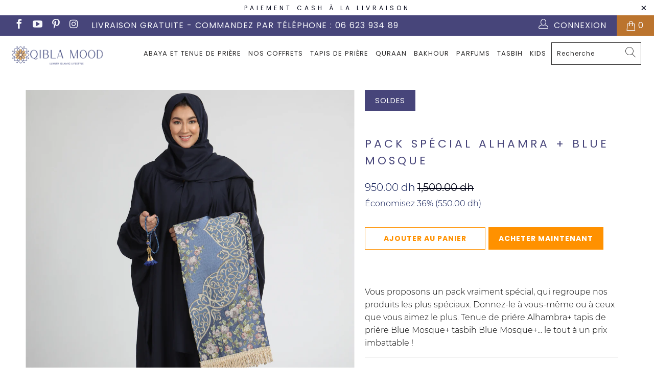

--- FILE ---
content_type: text/html; charset=utf-8
request_url: https://www.qiblamood.ma/products/pack-special-ramadan-2
body_size: 23791
content:


 <!DOCTYPE html>
<html lang="fr"> <head> 
<script>var tysloConfigVersion = "bEMGhjb5jkdvoxQVR5rK"; var tysloMoneyFormat = "{{amount}} dh";</script>
<link rel="stylesheet"
  href="https://quickfb.tyslo.com/config.css?shop=qiblamood.myshopify.com&v=bEMGhjb5jkdvoxQVR5rK"> <meta charset="utf-8"> <meta http-equiv="cleartype" content="on"> <meta name="robots" content="index,follow"> <!-- Mobile Specific Metas --> <meta name="HandheldFriendly" content="True"> <meta name="MobileOptimized" content="320"> <meta name="viewport" content="width=device-width,initial-scale=1"> <meta name="theme-color" content="#ffffff"> <title>
      Pack spécial ALHAMRA + BLUE MOSQUE - Qibla Mood</title> <link rel="preconnect dns-prefetch" href="https://fonts.shopifycdn.com" /> <link rel="preconnect dns-prefetch" href="https://cdn.shopify.com" /> <link rel="preconnect dns-prefetch" href="https://v.shopify.com" /> <link rel="preconnect dns-prefetch" href="https://cdn.shopifycloud.com" /> <link rel="stylesheet" href="https://cdnjs.cloudflare.com/ajax/libs/fancybox/3.5.6/jquery.fancybox.css"> <!-- Stylesheets for Turbo 4.1.0 --> <link href="//www.qiblamood.ma/cdn/shop/t/6/assets/styles.scss.css?v=64794482666829084641701544828" rel="stylesheet" type="text/css" media="all" /> <script>
      window.lazySizesConfig = window.lazySizesConfig || {};

      lazySizesConfig.expand = 300;
      lazySizesConfig.loadHidden = false;

      /*! lazysizes - v4.1.4 */
      !function(a,b){var c=b(a,a.document);a.lazySizes=c,"object"==typeof module&&module.exports&&(module.exports=c)}(window,function(a,b){"use strict";if(b.getElementsByClassName){var c,d,e=b.documentElement,f=a.Date,g=a.HTMLPictureElement,h="addEventListener",i="getAttribute",j=a[h],k=a.setTimeout,l=a.requestAnimationFrame||k,m=a.requestIdleCallback,n=/^picture$/i,o=["load","error","lazyincluded","_lazyloaded"],p={},q=Array.prototype.forEach,r=function(a,b){return p[b]||(p[b]=new RegExp("(\\s|^)"+b+"(\\s|$)")),p[b].test(a[i]("class")||"")&&p[b]},s=function(a,b){r(a,b)||a.setAttribute("class",(a[i]("class")||"").trim()+" "+b)},t=function(a,b){var c;(c=r(a,b))&&a.setAttribute("class",(a[i]("class")||"").replace(c," "))},u=function(a,b,c){var d=c?h:"removeEventListener";c&&u(a,b),o.forEach(function(c){a[d](c,b)})},v=function(a,d,e,f,g){var h=b.createEvent("Event");return e||(e={}),e.instance=c,h.initEvent(d,!f,!g),h.detail=e,a.dispatchEvent(h),h},w=function(b,c){var e;!g&&(e=a.picturefill||d.pf)?(c&&c.src&&!b[i]("srcset")&&b.setAttribute("srcset",c.src),e({reevaluate:!0,elements:[b]})):c&&c.src&&(b.src=c.src)},x=function(a,b){return(getComputedStyle(a,null)||{})[b]},y=function(a,b,c){for(c=c||a.offsetWidth;c<d.minSize&&b&&!a._lazysizesWidth;)c=b.offsetWidth,b=b.parentNode;return c},z=function(){var a,c,d=[],e=[],f=d,g=function(){var b=f;for(f=d.length?e:d,a=!0,c=!1;b.length;)b.shift()();a=!1},h=function(d,e){a&&!e?d.apply(this,arguments):(f.push(d),c||(c=!0,(b.hidden?k:l)(g)))};return h._lsFlush=g,h}(),A=function(a,b){return b?function(){z(a)}:function(){var b=this,c=arguments;z(function(){a.apply(b,c)})}},B=function(a){var b,c=0,e=d.throttleDelay,g=d.ricTimeout,h=function(){b=!1,c=f.now(),a()},i=m&&g>49?function(){m(h,{timeout:g}),g!==d.ricTimeout&&(g=d.ricTimeout)}:A(function(){k(h)},!0);return function(a){var d;(a=a===!0)&&(g=33),b||(b=!0,d=e-(f.now()-c),0>d&&(d=0),a||9>d?i():k(i,d))}},C=function(a){var b,c,d=99,e=function(){b=null,a()},g=function(){var a=f.now()-c;d>a?k(g,d-a):(m||e)(e)};return function(){c=f.now(),b||(b=k(g,d))}};!function(){var b,c={lazyClass:"lazyload",loadedClass:"lazyloaded",loadingClass:"lazyloading",preloadClass:"lazypreload",errorClass:"lazyerror",autosizesClass:"lazyautosizes",srcAttr:"data-src",srcsetAttr:"data-srcset",sizesAttr:"data-sizes",minSize:40,customMedia:{},init:!0,expFactor:1.5,hFac:.8,loadMode:2,loadHidden:!0,ricTimeout:0,throttleDelay:125};d=a.lazySizesConfig||a.lazysizesConfig||{};for(b in c)b in d||(d[b]=c[b]);a.lazySizesConfig=d,k(function(){d.init&&F()})}();var D=function(){var g,l,m,o,p,y,D,F,G,H,I,J,K,L,M=/^img$/i,N=/^iframe$/i,O="onscroll"in a&&!/(gle|ing)bot/.test(navigator.userAgent),P=0,Q=0,R=0,S=-1,T=function(a){R--,a&&a.target&&u(a.target,T),(!a||0>R||!a.target)&&(R=0)},U=function(a,c){var d,f=a,g="hidden"==x(b.body,"visibility")||"hidden"!=x(a.parentNode,"visibility")&&"hidden"!=x(a,"visibility");for(F-=c,I+=c,G-=c,H+=c;g&&(f=f.offsetParent)&&f!=b.body&&f!=e;)g=(x(f,"opacity")||1)>0,g&&"visible"!=x(f,"overflow")&&(d=f.getBoundingClientRect(),g=H>d.left&&G<d.right&&I>d.top-1&&F<d.bottom+1);return g},V=function(){var a,f,h,j,k,m,n,p,q,r=c.elements;if((o=d.loadMode)&&8>R&&(a=r.length)){f=0,S++,null==K&&("expand"in d||(d.expand=e.clientHeight>500&&e.clientWidth>500?500:370),J=d.expand,K=J*d.expFactor),K>Q&&1>R&&S>2&&o>2&&!b.hidden?(Q=K,S=0):Q=o>1&&S>1&&6>R?J:P;for(;a>f;f++)if(r[f]&&!r[f]._lazyRace)if(O)if((p=r[f][i]("data-expand"))&&(m=1*p)||(m=Q),q!==m&&(y=innerWidth+m*L,D=innerHeight+m,n=-1*m,q=m),h=r[f].getBoundingClientRect(),(I=h.bottom)>=n&&(F=h.top)<=D&&(H=h.right)>=n*L&&(G=h.left)<=y&&(I||H||G||F)&&(d.loadHidden||"hidden"!=x(r[f],"visibility"))&&(l&&3>R&&!p&&(3>o||4>S)||U(r[f],m))){if(ba(r[f]),k=!0,R>9)break}else!k&&l&&!j&&4>R&&4>S&&o>2&&(g[0]||d.preloadAfterLoad)&&(g[0]||!p&&(I||H||G||F||"auto"!=r[f][i](d.sizesAttr)))&&(j=g[0]||r[f]);else ba(r[f]);j&&!k&&ba(j)}},W=B(V),X=function(a){s(a.target,d.loadedClass),t(a.target,d.loadingClass),u(a.target,Z),v(a.target,"lazyloaded")},Y=A(X),Z=function(a){Y({target:a.target})},$=function(a,b){try{a.contentWindow.location.replace(b)}catch(c){a.src=b}},_=function(a){var b,c=a[i](d.srcsetAttr);(b=d.customMedia[a[i]("data-media")||a[i]("media")])&&a.setAttribute("media",b),c&&a.setAttribute("srcset",c)},aa=A(function(a,b,c,e,f){var g,h,j,l,o,p;(o=v(a,"lazybeforeunveil",b)).defaultPrevented||(e&&(c?s(a,d.autosizesClass):a.setAttribute("sizes",e)),h=a[i](d.srcsetAttr),g=a[i](d.srcAttr),f&&(j=a.parentNode,l=j&&n.test(j.nodeName||"")),p=b.firesLoad||"src"in a&&(h||g||l),o={target:a},p&&(u(a,T,!0),clearTimeout(m),m=k(T,2500),s(a,d.loadingClass),u(a,Z,!0)),l&&q.call(j.getElementsByTagName("source"),_),h?a.setAttribute("srcset",h):g&&!l&&(N.test(a.nodeName)?$(a,g):a.src=g),f&&(h||l)&&w(a,{src:g})),a._lazyRace&&delete a._lazyRace,t(a,d.lazyClass),z(function(){(!p||a.complete&&a.naturalWidth>1)&&(p?T(o):R--,X(o))},!0)}),ba=function(a){var b,c=M.test(a.nodeName),e=c&&(a[i](d.sizesAttr)||a[i]("sizes")),f="auto"==e;(!f&&l||!c||!a[i]("src")&&!a.srcset||a.complete||r(a,d.errorClass)||!r(a,d.lazyClass))&&(b=v(a,"lazyunveilread").detail,f&&E.updateElem(a,!0,a.offsetWidth),a._lazyRace=!0,R++,aa(a,b,f,e,c))},ca=function(){if(!l){if(f.now()-p<999)return void k(ca,999);var a=C(function(){d.loadMode=3,W()});l=!0,d.loadMode=3,W(),j("scroll",function(){3==d.loadMode&&(d.loadMode=2),a()},!0)}};return{_:function(){p=f.now(),c.elements=b.getElementsByClassName(d.lazyClass),g=b.getElementsByClassName(d.lazyClass+" "+d.preloadClass),L=d.hFac,j("scroll",W,!0),j("resize",W,!0),a.MutationObserver?new MutationObserver(W).observe(e,{childList:!0,subtree:!0,attributes:!0}):(e[h]("DOMNodeInserted",W,!0),e[h]("DOMAttrModified",W,!0),setInterval(W,999)),j("hashchange",W,!0),["focus","mouseover","click","load","transitionend","animationend","webkitAnimationEnd"].forEach(function(a){b[h](a,W,!0)}),/d$|^c/.test(b.readyState)?ca():(j("load",ca),b[h]("DOMContentLoaded",W),k(ca,2e4)),c.elements.length?(V(),z._lsFlush()):W()},checkElems:W,unveil:ba}}(),E=function(){var a,c=A(function(a,b,c,d){var e,f,g;if(a._lazysizesWidth=d,d+="px",a.setAttribute("sizes",d),n.test(b.nodeName||""))for(e=b.getElementsByTagName("source"),f=0,g=e.length;g>f;f++)e[f].setAttribute("sizes",d);c.detail.dataAttr||w(a,c.detail)}),e=function(a,b,d){var e,f=a.parentNode;f&&(d=y(a,f,d),e=v(a,"lazybeforesizes",{width:d,dataAttr:!!b}),e.defaultPrevented||(d=e.detail.width,d&&d!==a._lazysizesWidth&&c(a,f,e,d)))},f=function(){var b,c=a.length;if(c)for(b=0;c>b;b++)e(a[b])},g=C(f);return{_:function(){a=b.getElementsByClassName(d.autosizesClass),j("resize",g)},checkElems:g,updateElem:e}}(),F=function(){F.i||(F.i=!0,E._(),D._())};return c={cfg:d,autoSizer:E,loader:D,init:F,uP:w,aC:s,rC:t,hC:r,fire:v,gW:y,rAF:z}}});

      /*! lazysizes - v4.1.4 */
      !function(a,b){var c=function(){b(a.lazySizes),a.removeEventListener("lazyunveilread",c,!0)};b=b.bind(null,a,a.document),"object"==typeof module&&module.exports?b(require("lazysizes")):a.lazySizes?c():a.addEventListener("lazyunveilread",c,!0)}(window,function(a,b,c){"use strict";function d(){this.ratioElems=b.getElementsByClassName("lazyaspectratio"),this._setupEvents(),this.processImages()}if(a.addEventListener){var e,f,g,h=Array.prototype.forEach,i=/^picture$/i,j="data-aspectratio",k="img["+j+"]",l=function(b){return a.matchMedia?(l=function(a){return!a||(matchMedia(a)||{}).matches})(b):a.Modernizr&&Modernizr.mq?!b||Modernizr.mq(b):!b},m=c.aC,n=c.rC,o=c.cfg;d.prototype={_setupEvents:function(){var a=this,c=function(b){b.naturalWidth<36?a.addAspectRatio(b,!0):a.removeAspectRatio(b,!0)},d=function(){a.processImages()};b.addEventListener("load",function(a){a.target.getAttribute&&a.target.getAttribute(j)&&c(a.target)},!0),addEventListener("resize",function(){var b,d=function(){h.call(a.ratioElems,c)};return function(){clearTimeout(b),b=setTimeout(d,99)}}()),b.addEventListener("DOMContentLoaded",d),addEventListener("load",d)},processImages:function(a){var c,d;a||(a=b),c="length"in a&&!a.nodeName?a:a.querySelectorAll(k);for(d=0;d<c.length;d++)c[d].naturalWidth>36?this.removeAspectRatio(c[d]):this.addAspectRatio(c[d])},getSelectedRatio:function(a){var b,c,d,e,f,g=a.parentNode;if(g&&i.test(g.nodeName||""))for(d=g.getElementsByTagName("source"),b=0,c=d.length;c>b;b++)if(e=d[b].getAttribute("data-media")||d[b].getAttribute("media"),o.customMedia[e]&&(e=o.customMedia[e]),l(e)){f=d[b].getAttribute(j);break}return f||a.getAttribute(j)||""},parseRatio:function(){var a=/^\s*([+\d\.]+)(\s*[\/x]\s*([+\d\.]+))?\s*$/,b={};return function(c){var d;return!b[c]&&(d=c.match(a))&&(d[3]?b[c]=d[1]/d[3]:b[c]=1*d[1]),b[c]}}(),addAspectRatio:function(b,c){var d,e=b.offsetWidth,f=b.offsetHeight;return c||m(b,"lazyaspectratio"),36>e&&0>=f?void((e||f&&a.console)&&console.log("Define width or height of image, so we can calculate the other dimension")):(d=this.getSelectedRatio(b),d=this.parseRatio(d),void(d&&(e?b.style.height=e/d+"px":b.style.width=f*d+"px")))},removeAspectRatio:function(a){n(a,"lazyaspectratio"),a.style.height="",a.style.width="",a.removeAttribute(j)}},f=function(){g=a.jQuery||a.Zepto||a.shoestring||a.$,g&&g.fn&&!g.fn.imageRatio&&g.fn.filter&&g.fn.add&&g.fn.find?g.fn.imageRatio=function(){return e.processImages(this.find(k).add(this.filter(k))),this}:g=!1},f(),setTimeout(f),e=new d,a.imageRatio=e,"object"==typeof module&&module.exports?module.exports=e:"function"==typeof define&&define.amd&&define(e)}});

        /*! lazysizes - v4.1.5 */
        !function(a,b){var c=function(){b(a.lazySizes),a.removeEventListener("lazyunveilread",c,!0)};b=b.bind(null,a,a.document),"object"==typeof module&&module.exports?b(require("lazysizes")):a.lazySizes?c():a.addEventListener("lazyunveilread",c,!0)}(window,function(a,b,c){"use strict";if(a.addEventListener){var d=/\s+/g,e=/\s*\|\s+|\s+\|\s*/g,f=/^(.+?)(?:\s+\[\s*(.+?)\s*\])(?:\s+\[\s*(.+?)\s*\])?$/,g=/^\s*\(*\s*type\s*:\s*(.+?)\s*\)*\s*$/,h=/\(|\)|'/,i={contain:1,cover:1},j=function(a){var b=c.gW(a,a.parentNode);return(!a._lazysizesWidth||b>a._lazysizesWidth)&&(a._lazysizesWidth=b),a._lazysizesWidth},k=function(a){var b;return b=(getComputedStyle(a)||{getPropertyValue:function(){}}).getPropertyValue("background-size"),!i[b]&&i[a.style.backgroundSize]&&(b=a.style.backgroundSize),b},l=function(a,b){if(b){var c=b.match(g);c&&c[1]?a.setAttribute("type",c[1]):a.setAttribute("media",lazySizesConfig.customMedia[b]||b)}},m=function(a,c,g){var h=b.createElement("picture"),i=c.getAttribute(lazySizesConfig.sizesAttr),j=c.getAttribute("data-ratio"),k=c.getAttribute("data-optimumx");c._lazybgset&&c._lazybgset.parentNode==c&&c.removeChild(c._lazybgset),Object.defineProperty(g,"_lazybgset",{value:c,writable:!0}),Object.defineProperty(c,"_lazybgset",{value:h,writable:!0}),a=a.replace(d," ").split(e),h.style.display="none",g.className=lazySizesConfig.lazyClass,1!=a.length||i||(i="auto"),a.forEach(function(a){var c,d=b.createElement("source");i&&"auto"!=i&&d.setAttribute("sizes",i),(c=a.match(f))?(d.setAttribute(lazySizesConfig.srcsetAttr,c[1]),l(d,c[2]),l(d,c[3])):d.setAttribute(lazySizesConfig.srcsetAttr,a),h.appendChild(d)}),i&&(g.setAttribute(lazySizesConfig.sizesAttr,i),c.removeAttribute(lazySizesConfig.sizesAttr),c.removeAttribute("sizes")),k&&g.setAttribute("data-optimumx",k),j&&g.setAttribute("data-ratio",j),h.appendChild(g),c.appendChild(h)},n=function(a){if(a.target._lazybgset){var b=a.target,d=b._lazybgset,e=b.currentSrc||b.src;if(e){var f=c.fire(d,"bgsetproxy",{src:e,useSrc:h.test(e)?JSON.stringify(e):e});f.defaultPrevented||(d.style.backgroundImage="url("+f.detail.useSrc+")")}b._lazybgsetLoading&&(c.fire(d,"_lazyloaded",{},!1,!0),delete b._lazybgsetLoading)}};addEventListener("lazybeforeunveil",function(a){var d,e,f;!a.defaultPrevented&&(d=a.target.getAttribute("data-bgset"))&&(f=a.target,e=b.createElement("img"),e.alt="",e._lazybgsetLoading=!0,a.detail.firesLoad=!0,m(d,f,e),setTimeout(function(){c.loader.unveil(e),c.rAF(function(){c.fire(e,"_lazyloaded",{},!0,!0),e.complete&&n({target:e})})}))}),b.addEventListener("load",n,!0),a.addEventListener("lazybeforesizes",function(a){if(a.detail.instance==c&&a.target._lazybgset&&a.detail.dataAttr){var b=a.target._lazybgset,d=k(b);i[d]&&(a.target._lazysizesParentFit=d,c.rAF(function(){a.target.setAttribute("data-parent-fit",d),a.target._lazysizesParentFit&&delete a.target._lazysizesParentFit}))}},!0),b.documentElement.addEventListener("lazybeforesizes",function(a){!a.defaultPrevented&&a.target._lazybgset&&a.detail.instance==c&&(a.detail.width=j(a.target._lazybgset))})}});</script> <meta name="description" content="Vous proposons un pack vraiment spécial, qui regroupe nos produits les plus spéciaux. Donnez-le à vous-même ou à ceux que vous aimez le plus. Tenue de priére Alhambra+ tapis de priére Blue Mosque+ tasbih Blue Mosque+... le tout à un prix imbattable !" /> <link rel="shortcut icon" type="image/x-icon" href="//www.qiblamood.ma/cdn/shop/files/logo2_.32.32_180x180.png?v=1614293095"> <link rel="apple-touch-icon" href="//www.qiblamood.ma/cdn/shop/files/logo2_.32.32_180x180.png?v=1614293095"/> <link rel="apple-touch-icon" sizes="57x57" href="//www.qiblamood.ma/cdn/shop/files/logo2_.32.32_57x57.png?v=1614293095"/> <link rel="apple-touch-icon" sizes="60x60" href="//www.qiblamood.ma/cdn/shop/files/logo2_.32.32_60x60.png?v=1614293095"/> <link rel="apple-touch-icon" sizes="72x72" href="//www.qiblamood.ma/cdn/shop/files/logo2_.32.32_72x72.png?v=1614293095"/> <link rel="apple-touch-icon" sizes="76x76" href="//www.qiblamood.ma/cdn/shop/files/logo2_.32.32_76x76.png?v=1614293095"/> <link rel="apple-touch-icon" sizes="114x114" href="//www.qiblamood.ma/cdn/shop/files/logo2_.32.32_114x114.png?v=1614293095"/> <link rel="apple-touch-icon" sizes="180x180" href="//www.qiblamood.ma/cdn/shop/files/logo2_.32.32_180x180.png?v=1614293095"/> <link rel="apple-touch-icon" sizes="228x228" href="//www.qiblamood.ma/cdn/shop/files/logo2_.32.32_228x228.png?v=1614293095"/> <link rel="canonical" href="https://www.qiblamood.ma/products/pack-special-ramadan-2" /> <script>window.performance && window.performance.mark && window.performance.mark('shopify.content_for_header.start');</script><meta name="google-site-verification" content="cOusuCZXG9ZhvldrLXMTLjVczWeg4k1j5bMQmd91C9o">
<meta name="facebook-domain-verification" content="5897w8ahhll77geig5kwl5pned4m90">
<meta name="facebook-domain-verification" content="hvmu0luibpndj2o8l58rhtagznbj03">
<meta name="facebook-domain-verification" content="13iavxr1ui7u5mmvqjcab6o2ip6six">
<meta id="shopify-digital-wallet" name="shopify-digital-wallet" content="/19026804800/digital_wallets/dialog">
<link rel="alternate" type="application/json+oembed" href="https://www.qiblamood.ma/products/pack-special-ramadan-2.oembed">
<script async="async" src="/checkouts/internal/preloads.js?locale=fr-MA"></script>
<script id="shopify-features" type="application/json">{"accessToken":"c39dab856a1fb7c41d5ed6588c73cbca","betas":["rich-media-storefront-analytics"],"domain":"www.qiblamood.ma","predictiveSearch":true,"shopId":19026804800,"locale":"fr"}</script>
<script>var Shopify = Shopify || {};
Shopify.shop = "qiblamood.myshopify.com";
Shopify.locale = "fr";
Shopify.currency = {"active":"MAD","rate":"1.0"};
Shopify.country = "MA";
Shopify.theme = {"name":"QIBLA MOOD 1.0: Live","id":70866206784,"schema_name":"Turbo","schema_version":"4.1.0","theme_store_id":null,"role":"main"};
Shopify.theme.handle = "null";
Shopify.theme.style = {"id":null,"handle":null};
Shopify.cdnHost = "www.qiblamood.ma/cdn";
Shopify.routes = Shopify.routes || {};
Shopify.routes.root = "/";</script>
<script type="module">!function(o){(o.Shopify=o.Shopify||{}).modules=!0}(window);</script>
<script>!function(o){function n(){var o=[];function n(){o.push(Array.prototype.slice.apply(arguments))}return n.q=o,n}var t=o.Shopify=o.Shopify||{};t.loadFeatures=n(),t.autoloadFeatures=n()}(window);</script>
<script id="shop-js-analytics" type="application/json">{"pageType":"product"}</script>
<script defer="defer" async type="module" src="//www.qiblamood.ma/cdn/shopifycloud/shop-js/modules/v2/client.init-shop-cart-sync_BcDpqI9l.fr.esm.js"></script>
<script defer="defer" async type="module" src="//www.qiblamood.ma/cdn/shopifycloud/shop-js/modules/v2/chunk.common_a1Rf5Dlz.esm.js"></script>
<script defer="defer" async type="module" src="//www.qiblamood.ma/cdn/shopifycloud/shop-js/modules/v2/chunk.modal_Djra7sW9.esm.js"></script>
<script type="module">
  await import("//www.qiblamood.ma/cdn/shopifycloud/shop-js/modules/v2/client.init-shop-cart-sync_BcDpqI9l.fr.esm.js");
await import("//www.qiblamood.ma/cdn/shopifycloud/shop-js/modules/v2/chunk.common_a1Rf5Dlz.esm.js");
await import("//www.qiblamood.ma/cdn/shopifycloud/shop-js/modules/v2/chunk.modal_Djra7sW9.esm.js");

  window.Shopify.SignInWithShop?.initShopCartSync?.({"fedCMEnabled":true,"windoidEnabled":true});

</script>
<script>(function() {
  var isLoaded = false;
  function asyncLoad() {
    if (isLoaded) return;
    isLoaded = true;
    var urls = ["https:\/\/cdn.shopify.com\/s\/files\/1\/0683\/1371\/0892\/files\/splmn-shopify-prod-August-31.min.js?v=1693985059\u0026shop=qiblamood.myshopify.com","https:\/\/www.magisto.com\/media\/shopify\/magisto.js?shop=qiblamood.myshopify.com","https:\/\/chimpstatic.com\/mcjs-connected\/js\/users\/0093edaf979b5b90611273347\/8e623fff6782eacf786ef9adc.js?shop=qiblamood.myshopify.com","\/\/cdn.shopify.com\/s\/files\/1\/0875\/2064\/files\/easyorder-3.0.1.min.js?shop=qiblamood.myshopify.com"];
    for (var i = 0; i <urls.length; i++) {
      var s = document.createElement('script');
      s.type = 'text/javascript';
      s.async = true;
      s.src = urls[i];
      var x = document.getElementsByTagName('script')[0];
      x.parentNode.insertBefore(s, x);
    }
  };
  if(window.attachEvent) {
    window.attachEvent('onload', asyncLoad);
  } else {
    window.addEventListener('load', asyncLoad, false);
  }
})();</script>
<script id="__st">var __st={"a":19026804800,"offset":3600,"reqid":"0b1610a0-0aed-456c-91b5-7bdf3a113c23-1769412611","pageurl":"www.qiblamood.ma\/products\/pack-special-ramadan-2","u":"c228b5e48165","p":"product","rtyp":"product","rid":3632242262080};</script>
<script>window.ShopifyPaypalV4VisibilityTracking = true;</script>
<script id="captcha-bootstrap">!function(){'use strict';const t='contact',e='account',n='new_comment',o=[[t,t],['blogs',n],['comments',n],[t,'customer']],c=[[e,'customer_login'],[e,'guest_login'],[e,'recover_customer_password'],[e,'create_customer']],r=t=>t.map((([t,e])=>`form[action*='/${t}']:not([data-nocaptcha='true']) input[name='form_type'][value='${e}']`)).join(','),a=t=>()=>t?[...document.querySelectorAll(t)].map((t=>t.form)):[];function s(){const t=[...o],e=r(t);return a(e)}const i='password',u='form_key',d=['recaptcha-v3-token','g-recaptcha-response','h-captcha-response',i],f=()=>{try{return window.sessionStorage}catch{return}},m='__shopify_v',_=t=>t.elements[u];function p(t,e,n=!1){try{const o=window.sessionStorage,c=JSON.parse(o.getItem(e)),{data:r}=function(t){const{data:e,action:n}=t;return t[m]||n?{data:e,action:n}:{data:t,action:n}}(c);for(const[e,n]of Object.entries(r))t.elements[e]&&(t.elements[e].value=n);n&&o.removeItem(e)}catch(o){console.error('form repopulation failed',{error:o})}}const l='form_type',E='cptcha';function T(t){t.dataset[E]=!0}const w=window,h=w.document,L='Shopify',v='ce_forms',y='captcha';let A=!1;((t,e)=>{const n=(g='f06e6c50-85a8-45c8-87d0-21a2b65856fe',I='https://cdn.shopify.com/shopifycloud/storefront-forms-hcaptcha/ce_storefront_forms_captcha_hcaptcha.v1.5.2.iife.js',D={infoText:'Protégé par hCaptcha',privacyText:'Confidentialité',termsText:'Conditions'},(t,e,n)=>{const o=w[L][v],c=o.bindForm;if(c)return c(t,g,e,D).then(n);var r;o.q.push([[t,g,e,D],n]),r=I,A||(h.body.append(Object.assign(h.createElement('script'),{id:'captcha-provider',async:!0,src:r})),A=!0)});var g,I,D;w[L]=w[L]||{},w[L][v]=w[L][v]||{},w[L][v].q=[],w[L][y]=w[L][y]||{},w[L][y].protect=function(t,e){n(t,void 0,e),T(t)},Object.freeze(w[L][y]),function(t,e,n,w,h,L){const[v,y,A,g]=function(t,e,n){const i=e?o:[],u=t?c:[],d=[...i,...u],f=r(d),m=r(i),_=r(d.filter((([t,e])=>n.includes(e))));return[a(f),a(m),a(_),s()]}(w,h,L),I=t=>{const e=t.target;return e instanceof HTMLFormElement?e:e&&e.form},D=t=>v().includes(t);t.addEventListener('submit',(t=>{const e=I(t);if(!e)return;const n=D(e)&&!e.dataset.hcaptchaBound&&!e.dataset.recaptchaBound,o=_(e),c=g().includes(e)&&(!o||!o.value);(n||c)&&t.preventDefault(),c&&!n&&(function(t){try{if(!f())return;!function(t){const e=f();if(!e)return;const n=_(t);if(!n)return;const o=n.value;o&&e.removeItem(o)}(t);const e=Array.from(Array(32),(()=>Math.random().toString(36)[2])).join('');!function(t,e){_(t)||t.append(Object.assign(document.createElement('input'),{type:'hidden',name:u})),t.elements[u].value=e}(t,e),function(t,e){const n=f();if(!n)return;const o=[...t.querySelectorAll(`input[type='${i}']`)].map((({name:t})=>t)),c=[...d,...o],r={};for(const[a,s]of new FormData(t).entries())c.includes(a)||(r[a]=s);n.setItem(e,JSON.stringify({[m]:1,action:t.action,data:r}))}(t,e)}catch(e){console.error('failed to persist form',e)}}(e),e.submit())}));const S=(t,e)=>{t&&!t.dataset[E]&&(n(t,e.some((e=>e===t))),T(t))};for(const o of['focusin','change'])t.addEventListener(o,(t=>{const e=I(t);D(e)&&S(e,y())}));const B=e.get('form_key'),M=e.get(l),P=B&&M;t.addEventListener('DOMContentLoaded',(()=>{const t=y();if(P)for(const e of t)e.elements[l].value===M&&p(e,B);[...new Set([...A(),...v().filter((t=>'true'===t.dataset.shopifyCaptcha))])].forEach((e=>S(e,t)))}))}(h,new URLSearchParams(w.location.search),n,t,e,['guest_login'])})(!0,!0)}();</script>
<script integrity="sha256-4kQ18oKyAcykRKYeNunJcIwy7WH5gtpwJnB7kiuLZ1E=" data-source-attribution="shopify.loadfeatures" defer="defer" src="//www.qiblamood.ma/cdn/shopifycloud/storefront/assets/storefront/load_feature-a0a9edcb.js" crossorigin="anonymous"></script>
<script data-source-attribution="shopify.dynamic_checkout.dynamic.init">var Shopify=Shopify||{};Shopify.PaymentButton=Shopify.PaymentButton||{isStorefrontPortableWallets:!0,init:function(){window.Shopify.PaymentButton.init=function(){};var t=document.createElement("script");t.src="https://www.qiblamood.ma/cdn/shopifycloud/portable-wallets/latest/portable-wallets.fr.js",t.type="module",document.head.appendChild(t)}};
</script>
<script data-source-attribution="shopify.dynamic_checkout.buyer_consent">
  function portableWalletsHideBuyerConsent(e){var t=document.getElementById("shopify-buyer-consent"),n=document.getElementById("shopify-subscription-policy-button");t&&n&&(t.classList.add("hidden"),t.setAttribute("aria-hidden","true"),n.removeEventListener("click",e))}function portableWalletsShowBuyerConsent(e){var t=document.getElementById("shopify-buyer-consent"),n=document.getElementById("shopify-subscription-policy-button");t&&n&&(t.classList.remove("hidden"),t.removeAttribute("aria-hidden"),n.addEventListener("click",e))}window.Shopify?.PaymentButton&&(window.Shopify.PaymentButton.hideBuyerConsent=portableWalletsHideBuyerConsent,window.Shopify.PaymentButton.showBuyerConsent=portableWalletsShowBuyerConsent);
</script>
<script data-source-attribution="shopify.dynamic_checkout.cart.bootstrap">document.addEventListener("DOMContentLoaded",(function(){function t(){return document.querySelector("shopify-accelerated-checkout-cart, shopify-accelerated-checkout")}if(t())Shopify.PaymentButton.init();else{new MutationObserver((function(e,n){t()&&(Shopify.PaymentButton.init(),n.disconnect())})).observe(document.body,{childList:!0,subtree:!0})}}));
</script>

<script>window.performance && window.performance.mark && window.performance.mark('shopify.content_for_header.end');</script>

    

<meta name="author" content="Qibla Mood">
<meta property="og:url" content="https://www.qiblamood.ma/products/pack-special-ramadan-2">
<meta property="og:site_name" content="Qibla Mood"> <meta property="og:type" content="product"> <meta property="og:title" content="Pack spécial ALHAMRA + BLUE MOSQUE"> <meta property="og:image" content="https://www.qiblamood.ma/cdn/shop/products/PSX-20190506-002036_600x.jpg?v=1557102643"> <meta property="og:image:secure_url" content="https://www.qiblamood.ma/cdn/shop/products/PSX-20190506-002036_600x.jpg?v=1557102643"> <meta property="og:image" content="https://www.qiblamood.ma/cdn/shop/products/PSX-20190506-002044_600x.jpg?v=1557102643"> <meta property="og:image:secure_url" content="https://www.qiblamood.ma/cdn/shop/products/PSX-20190506-002044_600x.jpg?v=1557102643"> <meta property="og:price:amount" content="950.00"> <meta property="og:price:currency" content="MAD"> <meta property="og:description" content="Vous proposons un pack vraiment spécial, qui regroupe nos produits les plus spéciaux. Donnez-le à vous-même ou à ceux que vous aimez le plus. Tenue de priére Alhambra+ tapis de priére Blue Mosque+ tasbih Blue Mosque+... le tout à un prix imbattable !">




<meta name="twitter:card" content="summary"> <meta name="twitter:title" content="Pack spécial ALHAMRA + BLUE MOSQUE"> <meta name="twitter:description" content="

Vous proposons un pack vraiment spécial, qui regroupe nos produits les plus spéciaux. Donnez-le à vous-même ou à ceux que vous aimez le plus. Tenue de priére Alhambra+ tapis de priére Blue Mosque+ tasbih Blue Mosque+... le tout à un prix imbattable !



"> <meta name="twitter:image" content="https://www.qiblamood.ma/cdn/shop/products/PSX-20190506-002036_240x.jpg?v=1557102643"> <meta name="twitter:image:width" content="240"> <meta name="twitter:image:height" content="240"><link href="https://monorail-edge.shopifysvc.com" rel="dns-prefetch">
<script>(function(){if ("sendBeacon" in navigator && "performance" in window) {try {var session_token_from_headers = performance.getEntriesByType('navigation')[0].serverTiming.find(x => x.name == '_s').description;} catch {var session_token_from_headers = undefined;}var session_cookie_matches = document.cookie.match(/_shopify_s=([^;]*)/);var session_token_from_cookie = session_cookie_matches && session_cookie_matches.length === 2 ? session_cookie_matches[1] : "";var session_token = session_token_from_headers || session_token_from_cookie || "";function handle_abandonment_event(e) {var entries = performance.getEntries().filter(function(entry) {return /monorail-edge.shopifysvc.com/.test(entry.name);});if (!window.abandonment_tracked && entries.length === 0) {window.abandonment_tracked = true;var currentMs = Date.now();var navigation_start = performance.timing.navigationStart;var payload = {shop_id: 19026804800,url: window.location.href,navigation_start,duration: currentMs - navigation_start,session_token,page_type: "product"};window.navigator.sendBeacon("https://monorail-edge.shopifysvc.com/v1/produce", JSON.stringify({schema_id: "online_store_buyer_site_abandonment/1.1",payload: payload,metadata: {event_created_at_ms: currentMs,event_sent_at_ms: currentMs}}));}}window.addEventListener('pagehide', handle_abandonment_event);}}());</script>
<script id="web-pixels-manager-setup">(function e(e,d,r,n,o){if(void 0===o&&(o={}),!Boolean(null===(a=null===(i=window.Shopify)||void 0===i?void 0:i.analytics)||void 0===a?void 0:a.replayQueue)){var i,a;window.Shopify=window.Shopify||{};var t=window.Shopify;t.analytics=t.analytics||{};var s=t.analytics;s.replayQueue=[],s.publish=function(e,d,r){return s.replayQueue.push([e,d,r]),!0};try{self.performance.mark("wpm:start")}catch(e){}var l=function(){var e={modern:/Edge?\/(1{2}[4-9]|1[2-9]\d|[2-9]\d{2}|\d{4,})\.\d+(\.\d+|)|Firefox\/(1{2}[4-9]|1[2-9]\d|[2-9]\d{2}|\d{4,})\.\d+(\.\d+|)|Chrom(ium|e)\/(9{2}|\d{3,})\.\d+(\.\d+|)|(Maci|X1{2}).+ Version\/(15\.\d+|(1[6-9]|[2-9]\d|\d{3,})\.\d+)([,.]\d+|)( \(\w+\)|)( Mobile\/\w+|) Safari\/|Chrome.+OPR\/(9{2}|\d{3,})\.\d+\.\d+|(CPU[ +]OS|iPhone[ +]OS|CPU[ +]iPhone|CPU IPhone OS|CPU iPad OS)[ +]+(15[._]\d+|(1[6-9]|[2-9]\d|\d{3,})[._]\d+)([._]\d+|)|Android:?[ /-](13[3-9]|1[4-9]\d|[2-9]\d{2}|\d{4,})(\.\d+|)(\.\d+|)|Android.+Firefox\/(13[5-9]|1[4-9]\d|[2-9]\d{2}|\d{4,})\.\d+(\.\d+|)|Android.+Chrom(ium|e)\/(13[3-9]|1[4-9]\d|[2-9]\d{2}|\d{4,})\.\d+(\.\d+|)|SamsungBrowser\/([2-9]\d|\d{3,})\.\d+/,legacy:/Edge?\/(1[6-9]|[2-9]\d|\d{3,})\.\d+(\.\d+|)|Firefox\/(5[4-9]|[6-9]\d|\d{3,})\.\d+(\.\d+|)|Chrom(ium|e)\/(5[1-9]|[6-9]\d|\d{3,})\.\d+(\.\d+|)([\d.]+$|.*Safari\/(?![\d.]+ Edge\/[\d.]+$))|(Maci|X1{2}).+ Version\/(10\.\d+|(1[1-9]|[2-9]\d|\d{3,})\.\d+)([,.]\d+|)( \(\w+\)|)( Mobile\/\w+|) Safari\/|Chrome.+OPR\/(3[89]|[4-9]\d|\d{3,})\.\d+\.\d+|(CPU[ +]OS|iPhone[ +]OS|CPU[ +]iPhone|CPU IPhone OS|CPU iPad OS)[ +]+(10[._]\d+|(1[1-9]|[2-9]\d|\d{3,})[._]\d+)([._]\d+|)|Android:?[ /-](13[3-9]|1[4-9]\d|[2-9]\d{2}|\d{4,})(\.\d+|)(\.\d+|)|Mobile Safari.+OPR\/([89]\d|\d{3,})\.\d+\.\d+|Android.+Firefox\/(13[5-9]|1[4-9]\d|[2-9]\d{2}|\d{4,})\.\d+(\.\d+|)|Android.+Chrom(ium|e)\/(13[3-9]|1[4-9]\d|[2-9]\d{2}|\d{4,})\.\d+(\.\d+|)|Android.+(UC? ?Browser|UCWEB|U3)[ /]?(15\.([5-9]|\d{2,})|(1[6-9]|[2-9]\d|\d{3,})\.\d+)\.\d+|SamsungBrowser\/(5\.\d+|([6-9]|\d{2,})\.\d+)|Android.+MQ{2}Browser\/(14(\.(9|\d{2,})|)|(1[5-9]|[2-9]\d|\d{3,})(\.\d+|))(\.\d+|)|K[Aa][Ii]OS\/(3\.\d+|([4-9]|\d{2,})\.\d+)(\.\d+|)/},d=e.modern,r=e.legacy,n=navigator.userAgent;return n.match(d)?"modern":n.match(r)?"legacy":"unknown"}(),u="modern"===l?"modern":"legacy",c=(null!=n?n:{modern:"",legacy:""})[u],f=function(e){return[e.baseUrl,"/wpm","/b",e.hashVersion,"modern"===e.buildTarget?"m":"l",".js"].join("")}({baseUrl:d,hashVersion:r,buildTarget:u}),m=function(e){var d=e.version,r=e.bundleTarget,n=e.surface,o=e.pageUrl,i=e.monorailEndpoint;return{emit:function(e){var a=e.status,t=e.errorMsg,s=(new Date).getTime(),l=JSON.stringify({metadata:{event_sent_at_ms:s},events:[{schema_id:"web_pixels_manager_load/3.1",payload:{version:d,bundle_target:r,page_url:o,status:a,surface:n,error_msg:t},metadata:{event_created_at_ms:s}}]});if(!i)return console&&console.warn&&console.warn("[Web Pixels Manager] No Monorail endpoint provided, skipping logging."),!1;try{return self.navigator.sendBeacon.bind(self.navigator)(i,l)}catch(e){}var u=new XMLHttpRequest;try{return u.open("POST",i,!0),u.setRequestHeader("Content-Type","text/plain"),u.send(l),!0}catch(e){return console&&console.warn&&console.warn("[Web Pixels Manager] Got an unhandled error while logging to Monorail."),!1}}}}({version:r,bundleTarget:l,surface:e.surface,pageUrl:self.location.href,monorailEndpoint:e.monorailEndpoint});try{o.browserTarget=l,function(e){var d=e.src,r=e.async,n=void 0===r||r,o=e.onload,i=e.onerror,a=e.sri,t=e.scriptDataAttributes,s=void 0===t?{}:t,l=document.createElement("script"),u=document.querySelector("head"),c=document.querySelector("body");if(l.async=n,l.src=d,a&&(l.integrity=a,l.crossOrigin="anonymous"),s)for(var f in s)if(Object.prototype.hasOwnProperty.call(s,f))try{l.dataset[f]=s[f]}catch(e){}if(o&&l.addEventListener("load",o),i&&l.addEventListener("error",i),u)u.appendChild(l);else{if(!c)throw new Error("Did not find a head or body element to append the script");c.appendChild(l)}}({src:f,async:!0,onload:function(){if(!function(){var e,d;return Boolean(null===(d=null===(e=window.Shopify)||void 0===e?void 0:e.analytics)||void 0===d?void 0:d.initialized)}()){var d=window.webPixelsManager.init(e)||void 0;if(d){var r=window.Shopify.analytics;r.replayQueue.forEach((function(e){var r=e[0],n=e[1],o=e[2];d.publishCustomEvent(r,n,o)})),r.replayQueue=[],r.publish=d.publishCustomEvent,r.visitor=d.visitor,r.initialized=!0}}},onerror:function(){return m.emit({status:"failed",errorMsg:"".concat(f," has failed to load")})},sri:function(e){var d=/^sha384-[A-Za-z0-9+/=]+$/;return"string"==typeof e&&d.test(e)}(c)?c:"",scriptDataAttributes:o}),m.emit({status:"loading"})}catch(e){m.emit({status:"failed",errorMsg:(null==e?void 0:e.message)||"Unknown error"})}}})({shopId: 19026804800,storefrontBaseUrl: "https://www.qiblamood.ma",extensionsBaseUrl: "https://extensions.shopifycdn.com/cdn/shopifycloud/web-pixels-manager",monorailEndpoint: "https://monorail-edge.shopifysvc.com/unstable/produce_batch",surface: "storefront-renderer",enabledBetaFlags: ["2dca8a86"],webPixelsConfigList: [{"id":"41254983","eventPayloadVersion":"v1","runtimeContext":"LAX","scriptVersion":"1","type":"CUSTOM","privacyPurposes":["MARKETING"],"name":"Meta pixel (migrated)"},{"id":"52985927","eventPayloadVersion":"v1","runtimeContext":"LAX","scriptVersion":"1","type":"CUSTOM","privacyPurposes":["ANALYTICS"],"name":"Google Analytics tag (migrated)"},{"id":"shopify-app-pixel","configuration":"{}","eventPayloadVersion":"v1","runtimeContext":"STRICT","scriptVersion":"0450","apiClientId":"shopify-pixel","type":"APP","privacyPurposes":["ANALYTICS","MARKETING"]},{"id":"shopify-custom-pixel","eventPayloadVersion":"v1","runtimeContext":"LAX","scriptVersion":"0450","apiClientId":"shopify-pixel","type":"CUSTOM","privacyPurposes":["ANALYTICS","MARKETING"]}],isMerchantRequest: false,initData: {"shop":{"name":"Qibla Mood","paymentSettings":{"currencyCode":"MAD"},"myshopifyDomain":"qiblamood.myshopify.com","countryCode":"MA","storefrontUrl":"https:\/\/www.qiblamood.ma"},"customer":null,"cart":null,"checkout":null,"productVariants":[{"price":{"amount":950.0,"currencyCode":"MAD"},"product":{"title":"Pack spécial ALHAMRA + BLUE MOSQUE","vendor":"Qibla Mood","id":"3632242262080","untranslatedTitle":"Pack spécial ALHAMRA + BLUE MOSQUE","url":"\/products\/pack-special-ramadan-2","type":""},"id":"28416243761216","image":{"src":"\/\/www.qiblamood.ma\/cdn\/shop\/products\/PSX-20190506-002036.jpg?v=1557102643"},"sku":"","title":"Default Title","untranslatedTitle":"Default Title"}],"purchasingCompany":null},},"https://www.qiblamood.ma/cdn","fcfee988w5aeb613cpc8e4bc33m6693e112",{"modern":"","legacy":""},{"shopId":"19026804800","storefrontBaseUrl":"https:\/\/www.qiblamood.ma","extensionBaseUrl":"https:\/\/extensions.shopifycdn.com\/cdn\/shopifycloud\/web-pixels-manager","surface":"storefront-renderer","enabledBetaFlags":"[\"2dca8a86\"]","isMerchantRequest":"false","hashVersion":"fcfee988w5aeb613cpc8e4bc33m6693e112","publish":"custom","events":"[[\"page_viewed\",{}],[\"product_viewed\",{\"productVariant\":{\"price\":{\"amount\":950.0,\"currencyCode\":\"MAD\"},\"product\":{\"title\":\"Pack spécial ALHAMRA + BLUE MOSQUE\",\"vendor\":\"Qibla Mood\",\"id\":\"3632242262080\",\"untranslatedTitle\":\"Pack spécial ALHAMRA + BLUE MOSQUE\",\"url\":\"\/products\/pack-special-ramadan-2\",\"type\":\"\"},\"id\":\"28416243761216\",\"image\":{\"src\":\"\/\/www.qiblamood.ma\/cdn\/shop\/products\/PSX-20190506-002036.jpg?v=1557102643\"},\"sku\":\"\",\"title\":\"Default Title\",\"untranslatedTitle\":\"Default Title\"}}]]"});</script><script>
  window.ShopifyAnalytics = window.ShopifyAnalytics || {};
  window.ShopifyAnalytics.meta = window.ShopifyAnalytics.meta || {};
  window.ShopifyAnalytics.meta.currency = 'MAD';
  var meta = {"product":{"id":3632242262080,"gid":"gid:\/\/shopify\/Product\/3632242262080","vendor":"Qibla Mood","type":"","handle":"pack-special-ramadan-2","variants":[{"id":28416243761216,"price":95000,"name":"Pack spécial ALHAMRA + BLUE MOSQUE","public_title":null,"sku":""}],"remote":false},"page":{"pageType":"product","resourceType":"product","resourceId":3632242262080,"requestId":"0b1610a0-0aed-456c-91b5-7bdf3a113c23-1769412611"}};
  for (var attr in meta) {
    window.ShopifyAnalytics.meta[attr] = meta[attr];
  }
</script>
<script class="analytics">
  (function () {
    var customDocumentWrite = function(content) {
      var jquery = null;

      if (window.jQuery) {
        jquery = window.jQuery;
      } else if (window.Checkout && window.Checkout.$) {
        jquery = window.Checkout.$;
      }

      if (jquery) {
        jquery('body').append(content);
      }
    };

    var hasLoggedConversion = function(token) {
      if (token) {
        return document.cookie.indexOf('loggedConversion=' + token) !== -1;
      }
      return false;
    }

    var setCookieIfConversion = function(token) {
      if (token) {
        var twoMonthsFromNow = new Date(Date.now());
        twoMonthsFromNow.setMonth(twoMonthsFromNow.getMonth() + 2);

        document.cookie = 'loggedConversion=' + token + '; expires=' + twoMonthsFromNow;
      }
    }

    var trekkie = window.ShopifyAnalytics.lib = window.trekkie = window.trekkie || [];
    if (trekkie.integrations) {
      return;
    }
    trekkie.methods = [
      'identify',
      'page',
      'ready',
      'track',
      'trackForm',
      'trackLink'
    ];
    trekkie.factory = function(method) {
      return function() {
        var args = Array.prototype.slice.call(arguments);
        args.unshift(method);
        trekkie.push(args);
        return trekkie;
      };
    };
    for (var i = 0; i < trekkie.methods.length; i++) {
      var key = trekkie.methods[i];
      trekkie[key] = trekkie.factory(key);
    }
    trekkie.load = function(config) {
      trekkie.config = config || {};
      trekkie.config.initialDocumentCookie = document.cookie;
      var first = document.getElementsByTagName('script')[0];
      var script = document.createElement('script');
      script.type = 'text/javascript';
      script.onerror = function(e) {
        var scriptFallback = document.createElement('script');
        scriptFallback.type = 'text/javascript';
        scriptFallback.onerror = function(error) {
                var Monorail = {
      produce: function produce(monorailDomain, schemaId, payload) {
        var currentMs = new Date().getTime();
        var event = {
          schema_id: schemaId,
          payload: payload,
          metadata: {
            event_created_at_ms: currentMs,
            event_sent_at_ms: currentMs
          }
        };
        return Monorail.sendRequest("https://" + monorailDomain + "/v1/produce", JSON.stringify(event));
      },
      sendRequest: function sendRequest(endpointUrl, payload) {
        // Try the sendBeacon API
        if (window && window.navigator && typeof window.navigator.sendBeacon === 'function' && typeof window.Blob === 'function' && !Monorail.isIos12()) {
          var blobData = new window.Blob([payload], {
            type: 'text/plain'
          });

          if (window.navigator.sendBeacon(endpointUrl, blobData)) {
            return true;
          } // sendBeacon was not successful

        } // XHR beacon

        var xhr = new XMLHttpRequest();

        try {
          xhr.open('POST', endpointUrl);
          xhr.setRequestHeader('Content-Type', 'text/plain');
          xhr.send(payload);
        } catch (e) {
          console.log(e);
        }

        return false;
      },
      isIos12: function isIos12() {
        return window.navigator.userAgent.lastIndexOf('iPhone; CPU iPhone OS 12_') !== -1 || window.navigator.userAgent.lastIndexOf('iPad; CPU OS 12_') !== -1;
      }
    };
    Monorail.produce('monorail-edge.shopifysvc.com',
      'trekkie_storefront_load_errors/1.1',
      {shop_id: 19026804800,
      theme_id: 70866206784,
      app_name: "storefront",
      context_url: window.location.href,
      source_url: "//www.qiblamood.ma/cdn/s/trekkie.storefront.8d95595f799fbf7e1d32231b9a28fd43b70c67d3.min.js"});

        };
        scriptFallback.async = true;
        scriptFallback.src = '//www.qiblamood.ma/cdn/s/trekkie.storefront.8d95595f799fbf7e1d32231b9a28fd43b70c67d3.min.js';
        first.parentNode.insertBefore(scriptFallback, first);
      };
      script.async = true;
      script.src = '//www.qiblamood.ma/cdn/s/trekkie.storefront.8d95595f799fbf7e1d32231b9a28fd43b70c67d3.min.js';
      first.parentNode.insertBefore(script, first);
    };
    trekkie.load(
      {"Trekkie":{"appName":"storefront","development":false,"defaultAttributes":{"shopId":19026804800,"isMerchantRequest":null,"themeId":70866206784,"themeCityHash":"3283456426206120470","contentLanguage":"fr","currency":"MAD","eventMetadataId":"53c028e0-83e0-4b52-93b8-c01ecb8399ea"},"isServerSideCookieWritingEnabled":true,"monorailRegion":"shop_domain","enabledBetaFlags":["65f19447"]},"Session Attribution":{},"S2S":{"facebookCapiEnabled":true,"source":"trekkie-storefront-renderer","apiClientId":580111}}
    );

    var loaded = false;
    trekkie.ready(function() {
      if (loaded) return;
      loaded = true;

      window.ShopifyAnalytics.lib = window.trekkie;

      var originalDocumentWrite = document.write;
      document.write = customDocumentWrite;
      try { window.ShopifyAnalytics.merchantGoogleAnalytics.call(this); } catch(error) {};
      document.write = originalDocumentWrite;

      window.ShopifyAnalytics.lib.page(null,{"pageType":"product","resourceType":"product","resourceId":3632242262080,"requestId":"0b1610a0-0aed-456c-91b5-7bdf3a113c23-1769412611","shopifyEmitted":true});

      var match = window.location.pathname.match(/checkouts\/(.+)\/(thank_you|post_purchase)/)
      var token = match? match[1]: undefined;
      if (!hasLoggedConversion(token)) {
        setCookieIfConversion(token);
        window.ShopifyAnalytics.lib.track("Viewed Product",{"currency":"MAD","variantId":28416243761216,"productId":3632242262080,"productGid":"gid:\/\/shopify\/Product\/3632242262080","name":"Pack spécial ALHAMRA + BLUE MOSQUE","price":"950.00","sku":"","brand":"Qibla Mood","variant":null,"category":"","nonInteraction":true,"remote":false},undefined,undefined,{"shopifyEmitted":true});
      window.ShopifyAnalytics.lib.track("monorail:\/\/trekkie_storefront_viewed_product\/1.1",{"currency":"MAD","variantId":28416243761216,"productId":3632242262080,"productGid":"gid:\/\/shopify\/Product\/3632242262080","name":"Pack spécial ALHAMRA + BLUE MOSQUE","price":"950.00","sku":"","brand":"Qibla Mood","variant":null,"category":"","nonInteraction":true,"remote":false,"referer":"https:\/\/www.qiblamood.ma\/products\/pack-special-ramadan-2"});
      }
    });


        var eventsListenerScript = document.createElement('script');
        eventsListenerScript.async = true;
        eventsListenerScript.src = "//www.qiblamood.ma/cdn/shopifycloud/storefront/assets/shop_events_listener-3da45d37.js";
        document.getElementsByTagName('head')[0].appendChild(eventsListenerScript);

})();</script>
  <script>
  if (!window.ga || (window.ga && typeof window.ga !== 'function')) {
    window.ga = function ga() {
      (window.ga.q = window.ga.q || []).push(arguments);
      if (window.Shopify && window.Shopify.analytics && typeof window.Shopify.analytics.publish === 'function') {
        window.Shopify.analytics.publish("ga_stub_called", {}, {sendTo: "google_osp_migration"});
      }
      console.error("Shopify's Google Analytics stub called with:", Array.from(arguments), "\nSee https://help.shopify.com/manual/promoting-marketing/pixels/pixel-migration#google for more information.");
    };
    if (window.Shopify && window.Shopify.analytics && typeof window.Shopify.analytics.publish === 'function') {
      window.Shopify.analytics.publish("ga_stub_initialized", {}, {sendTo: "google_osp_migration"});
    }
  }
</script>
<script
  defer
  src="https://www.qiblamood.ma/cdn/shopifycloud/perf-kit/shopify-perf-kit-3.0.4.min.js"
  data-application="storefront-renderer"
  data-shop-id="19026804800"
  data-render-region="gcp-us-east1"
  data-page-type="product"
  data-theme-instance-id="70866206784"
  data-theme-name="Turbo"
  data-theme-version="4.1.0"
  data-monorail-region="shop_domain"
  data-resource-timing-sampling-rate="10"
  data-shs="true"
  data-shs-beacon="true"
  data-shs-export-with-fetch="true"
  data-shs-logs-sample-rate="1"
  data-shs-beacon-endpoint="https://www.qiblamood.ma/api/collect"
></script>
</head> <noscript> <style>
      .product_section .product_form {
        opacity: 1;
      }

      .multi_select,
      form .select {
        display: block !important;
      }

      .image-element__wrap {
        display: none;
      }</style></noscript> <body class="product"
    data-money-format="{{amount}} dh" data-shop-url="https://www.qiblamood.ma"> <div id="shopify-section-header" class="shopify-section header-section">


<header id="header" class="mobile_nav-fixed--true"> <div class="promo_banner"> <div class="promo_banner__content"> <p>PAIEMENT cash à LA LIVRAISON</p><p></p></div> <div class="promo_banner-close"></div></div> <div class="top_bar clearfix"> <a class="mobile_nav dropdown_link" data-dropdown-rel="menu" data-no-instant="true"> <div> <span></span> <span></span> <span></span> <span></span></div> <span class="menu_title">Menu</span></a> <a href="https://www.qiblamood.ma" title="Qibla Mood" class="mobile_logo logo"> <img src="//www.qiblamood.ma/cdn/shop/files/1.2_410x.png?v=1614293089" alt="Qibla Mood" class="lazyload" /></a> <div class="top_bar--right"> <a href="/search" class="icon-search dropdown_link" title="Recherche" data-dropdown-rel="search"></a> <div class="cart_container"> <a href="/cart" class="icon-bag mini_cart dropdown_link" title="Panier" data-no-instant> <span class="cart_count">0</span></a></div></div></div> <div class="dropdown_container center" data-dropdown="search"> <div class="dropdown"> <form action="/search" class="header_search_form"> <input type="hidden" name="type" value="product" /> <span class="icon-search search-submit"></span> <input type="text" name="q" placeholder="Recherche" autocapitalize="off" autocomplete="off" autocorrect="off" class="search-terms" /></form></div></div> <div class="dropdown_container" data-dropdown="menu"> <div class="dropdown"> <ul class="menu" id="mobile_menu"> <li data-mobile-dropdown-rel="abaya-et-tenue-de-priere"> <a data-no-instant href="/collections/tenue-de-priere" class="parent-link--true">
          ABAYA ET TENUE DE PRIÈRE</a></li> <li data-mobile-dropdown-rel="nos-coffrets"> <a data-no-instant href="/collections/coffret" class="parent-link--true">
          NOS COFFRETS</a></li> <li data-mobile-dropdown-rel="tapis-de-priere"> <a data-no-instant href="/collections/tapis-de-priere" class="parent-link--true">
          TAPIS DE PRIÈRE</a></li> <li data-mobile-dropdown-rel="quraan"> <a data-no-instant href="/collections/quraan" class="parent-link--true">
          QURAAN</a></li> <li data-mobile-dropdown-rel="bakhour"> <a data-no-instant href="/collections/bakhour" class="parent-link--true">
          BAKHOUR</a></li> <li data-mobile-dropdown-rel="parfums"> <a data-no-instant href="/collections/parfums-qibla" class="parent-link--true">
          PARFUMS</a></li> <li data-mobile-dropdown-rel="tasbih"> <a data-no-instant href="/collections/tasbih" class="parent-link--true">
          TASBIH</a></li> <li data-mobile-dropdown-rel="kids"> <a data-no-instant href="/collections/amal" class="parent-link--true">
          KIDS</a></li> <li><a href="tel:+LIVRAISONGRATUITECommandezpartéléphone:0662393489">LIVRAISON GRATUITE - Commandez par téléphone : 06 623 934 89</a></li> <li data-no-instant> <a href="https://shopify.com/19026804800/account?locale=fr&amp;region_country=MA" id="customer_login_link">Connexion</a></li></ul></div></div>
</header>




<header class="feature_image "> <div class="header  header-fixed--true header-background--solid"> <div class="promo_banner"> <div class="promo_banner__content"> <p>PAIEMENT cash à LA LIVRAISON</p><p></p></div> <div class="promo_banner-close"></div></div> <div class="top_bar clearfix"> <ul class="social_icons"> <li><a href="https://www.facebook.com/qiblamoodmaroc/" title="Qibla Mood on Facebook" rel="me" target="_blank" class="icon-facebook"></a></li> <li><a href="https://www.youtube.com/channel/UCBefYiflDc4igpLG3f47-EQ" title="Qibla Mood on YouTube" rel="me" target="_blank" class="icon-youtube"></a></li> <li><a href="https://www.pinterest.es/QiblaMoodofficiel/_saved/" title="Qibla Mood on Pinterest" rel="me" target="_blank" class="icon-pinterest"></a></li> <li><a href="https://www.instagram.com/qiblamood/" title="Qibla Mood on Instagram" rel="me" target="_blank" class="icon-instagram"></a></li> <li><a href="mailto:info@qiblamood.com" title="Email Qibla Mood" target="_blank" class="icon-mail"></a></li>
  
</ul> <ul class="menu left"> <li><a href="tel:+LIVRAISONGRATUITECommandezpartéléphone:0662393489">LIVRAISON GRATUITE - Commandez par téléphone : 06 623 934 89</a></li></ul> <div class="cart_container"> <a href="/cart" class="icon-bag mini_cart dropdown_link" data-no-instant> <span class="cart_count">0</span></a> <div class="cart_content animated fadeIn"> <div class="js-empty-cart__message "> <p class="empty_cart">Votre panier est vide</p></div> <form action="/cart" method="post" data-money-format="{{amount}} dh" data-shop-currency="MAD" data-shop-name="Qibla Mood" class="js-cart_content__form hidden"> <a class="cart_content__continue-shopping secondary_button">
                  Poursuivre vos achats→</a> <ul class="cart_items js-cart_items clearfix"></ul> <hr /> <ul> <li class="cart_subtotal js-cart_subtotal"> <span class="right"> <span class="money">0.00 dh</span></span> <span>Sous-total</span></li> <li> <p class="tos"> <input type="checkbox" class="tos_agree" id="sliding_agree" required /> <label class="tos_label">
                            Je suis d'accord avec les Conditions</label> <a href="/pages/politique-de-confidentialite" target="_blank" class="tos_icon">[Voir les termes]</a></p> <button type="submit" class="action_button add_to_cart"><span class="icon-lock"></span>Paiement</button></li></ul></form></div></div> <ul class="menu right"> <li> <a href="/account" class="icon-user" title="Mon compte "> <span>Connexion</span></a></li></ul></div> <div class="main_nav_wrapper"> <div class="main_nav clearfix menu-position--inline logo-align--left"> <div class="logo text-align--left"> <a href="https://www.qiblamood.ma" title="Qibla Mood"> <img src="//www.qiblamood.ma/cdn/shop/files/2.1_410x.png?v=1614293089" class="primary_logo lazyload" alt="Qibla Mood" /></a></div> <div class="nav"> <ul class="menu align_right clearfix"> <li><a href="/collections/tenue-de-priere" class="  top_link " data-dropdown-rel="abaya-et-tenue-de-priere">ABAYA ET TENUE DE PRIÈRE</a></li> <li><a href="/collections/coffret" class="  top_link " data-dropdown-rel="nos-coffrets">NOS COFFRETS</a></li> <li><a href="/collections/tapis-de-priere" class="  top_link " data-dropdown-rel="tapis-de-priere">TAPIS DE PRIÈRE</a></li> <li><a href="/collections/quraan" class="  top_link " data-dropdown-rel="quraan">QURAAN</a></li> <li><a href="/collections/bakhour" class="  top_link " data-dropdown-rel="bakhour">BAKHOUR</a></li> <li><a href="/collections/parfums-qibla" class="  top_link " data-dropdown-rel="parfums">PARFUMS</a></li> <li><a href="/collections/tasbih" class="  top_link " data-dropdown-rel="tasbih">TASBIH</a></li> <li><a href="/collections/amal" class="  top_link " data-dropdown-rel="kids">KIDS</a></li> <li class="search_container" data-autocomplete-false> <form action="/search" class="search_form"> <input type="hidden" name="type" value="product" /> <span class="icon-search search-submit"></span> <input type="text" name="q" placeholder="Recherche" value="" autocapitalize="off" autocomplete="off" autocorrect="off" /></form></li> <li class="search_link"> <a href="/search" class="icon-search dropdown_link" title="Recherche" data-dropdown-rel="search"></a></li></ul></div> <div class="dropdown_container center" data-dropdown="search"> <div class="dropdown" data-autocomplete-false> <form action="/search" class="header_search_form"> <input type="hidden" name="type" value="product" /> <span class="icon-search search-submit"></span> <input type="text" name="q" placeholder="Recherche" autocapitalize="off" autocomplete="off" autocorrect="off" class="search-terms" /></form></div></div></div></div></div>
</header>

<style>
  .main_nav div.logo a {
    padding-top: 15px;
    padding-bottom: 15px;
  }

  div.logo img {
    max-width: 205px;
  }

  .nav {
    
      width: 84%;
      float: left;
    
  }

  
    .nav ul.menu {
      padding-top: 10px;
      padding-bottom: 10px;
    }

    .sticky_nav ul.menu, .sticky_nav .mini_cart {
      padding-top: 5px;
      padding-bottom: 5px;
    }
  

  

  
    body {
      overscroll-behavior-y: none;
    }
  

</style>


</div> <div class="mega-menu-container"> <div id="shopify-section-mega-menu-1" class="shopify-section mega-menu-section"> <div class="dropdown_container mega-menu mega-menu-1" data-dropdown=""> <div class="dropdown menu"> <div class="dropdown_content "> <div class="dropdown_column" > <div class="mega-menu__richtext"> <p>Add description, images, menus and links to your mega menu</p></div> <div class="mega-menu__richtext"></div></div> <div class="dropdown_column" > <div class="mega-menu__richtext"> <p>A column with no settings can be used as a spacer</p></div> <div class="mega-menu__richtext"></div></div> <div class="dropdown_column" > <div class="mega-menu__richtext"></div> <div class="mega-menu__richtext"></div></div> <div class="dropdown_column" > <div class="mega-menu__richtext"> <p>Link to your collections, sales and even external links</p></div> <div class="mega-menu__richtext"></div></div> <div class="dropdown_column" > <div class="mega-menu__richtext"> <p>Add up to five columns</p></div> <div class="mega-menu__richtext"></div></div></div></div></div> <ul class="mobile-mega-menu hidden" data-mobile-dropdown=""> <div> <li class="mobile-mega-menu_block mega-menu__richtext"> <p>Add description, images, menus and links to your mega menu</p></li> <li class="mobile-mega-menu_block"  ></li></div> <div> <li class="mobile-mega-menu_block mega-menu__richtext"> <p>A column with no settings can be used as a spacer</p></li> <li class="mobile-mega-menu_block"  ></li></div> <div> <li class="mobile-mega-menu_block mega-menu__richtext"></li> <li class="mobile-mega-menu_block"  ></li></div> <div> <li class="mobile-mega-menu_block mega-menu__richtext"> <p>Link to your collections, sales and even external links</p></li> <li class="mobile-mega-menu_block"  ></li></div> <div> <li class="mobile-mega-menu_block mega-menu__richtext"> <p>Add up to five columns</p></li> <li class="mobile-mega-menu_block"  ></li></div></ul>


</div> <div id="shopify-section-mega-menu-2" class="shopify-section mega-menu-section"> <div class="dropdown_container mega-menu mega-menu-2" data-dropdown=""> <div class="dropdown menu"> <div class="dropdown_content "> <div class="dropdown_column" > <div class="mega-menu__richtext"> <p>Add description, images, menus and links to your mega menu</p></div> <div class="mega-menu__richtext"></div></div> <div class="dropdown_column" > <div class="mega-menu__richtext"> <p>A column with no settings can be used as a spacer</p></div> <div class="mega-menu__richtext"></div></div> <div class="dropdown_column" > <div class="mega-menu__richtext"></div> <div class="mega-menu__richtext"></div></div> <div class="dropdown_column" > <div class="mega-menu__richtext"> <p>Link to your collections, sales and even external links</p></div> <div class="mega-menu__richtext"></div></div> <div class="dropdown_column" > <div class="mega-menu__richtext"> <p>Add up to five columns</p></div> <div class="mega-menu__richtext"></div></div></div></div></div> <ul class="mobile-mega-menu hidden" data-mobile-dropdown=""> <div> <li class="mobile-mega-menu_block mega-menu__richtext"> <p>Add description, images, menus and links to your mega menu</p></li> <li class="mobile-mega-menu_block"  ></li></div> <div> <li class="mobile-mega-menu_block mega-menu__richtext"> <p>A column with no settings can be used as a spacer</p></li> <li class="mobile-mega-menu_block"  ></li></div> <div> <li class="mobile-mega-menu_block mega-menu__richtext"></li> <li class="mobile-mega-menu_block"  ></li></div> <div> <li class="mobile-mega-menu_block mega-menu__richtext"> <p>Link to your collections, sales and even external links</p></li> <li class="mobile-mega-menu_block"  ></li></div> <div> <li class="mobile-mega-menu_block mega-menu__richtext"> <p>Add up to five columns</p></li> <li class="mobile-mega-menu_block"  ></li></div></ul>


</div></div>

    

      

<div id="shopify-section-product-template" class="shopify-section product-template">

<a name="pagecontent" id="pagecontent"></a>

<div class="container main content product-name--pack-special-ramadan-2"> <div class="sixteen columns"></div> <div class="product clearfix"> <div class="sixteen columns"> <div  class="product-3632242262080"
          data-free-text="Free"
          > <div class="section product_section clearfix js-product_section " itemscope itemtype="http://schema.org/Product" data-rv-handle="pack-special-ramadan-2"> <div class="nine columns medium-down--one-whole alpha">
          
  
  

<div class="gallery-wrap js-product-page-gallery clearfix
            gallery-arrows--true
             bottom-slider 
            "> <div class="product_gallery js-product-gallery product-3632242262080-gallery
               multi-image 
              
              transparentBackground--false
              slideshow_animation--slide
              popup-enabled--false"
      data-zoom="false"
      data-autoplay="false"> <div class="gallery-cell " data-ratio="16:9" data-initinview="true" data-src="" data-thumb="" data-title="Pack spécial ALHAMRA + BLUE MOSQUE" data-image-height="1024px//www.qiblamood.ma/cdn/shop/products/PSX-20190506-002036_5000x.jpg?v=1557102643" data-image-width="1024px"> <div class="image__container" style="max-width: 1024px"> <img  src="//www.qiblamood.ma/cdn/shop/products/PSX-20190506-002036_100x.jpg?v=1557102643"
                      alt="Pack spécial ALHAMRA + BLUE MOSQUE"
                      class=" lazyload blur-up"
                      data-index="0"
                      data-image-id="11192267243584"
                      data-sizes="auto"
                      data-aspectratio="1024px//www.qiblamood.ma/cdn/shop/products/PSX-20190506-002036_5000x.jpg?v=1557102643/1024px"
                      data-src="//www.qiblamood.ma/cdn/shop/products/PSX-20190506-002036_2000x.jpg?v=1557102643"
                      srcset=" //www.qiblamood.ma/cdn/shop/products/PSX-20190506-002036_200x.jpg?v=1557102643 200w,
                                    //www.qiblamood.ma/cdn/shop/products/PSX-20190506-002036_400x.jpg?v=1557102643 400w,
                                    //www.qiblamood.ma/cdn/shop/products/PSX-20190506-002036_600x.jpg?v=1557102643 600w,
                                    //www.qiblamood.ma/cdn/shop/products/PSX-20190506-002036_800x.jpg?v=1557102643 800w,
                                    //www.qiblamood.ma/cdn/shop/products/PSX-20190506-002036_1200x.jpg?v=1557102643 1200w,
                                    //www.qiblamood.ma/cdn/shop/products/PSX-20190506-002036_2000x.jpg?v=1557102643 2000w"
                       /></div></div> <div class="gallery-cell " data-ratio="16:9" data-initinview="true" data-src="" data-thumb="" data-title="Pack spécial ALHAMRA + BLUE MOSQUE" data-image-height="1024px//www.qiblamood.ma/cdn/shop/products/PSX-20190506-002044_5000x.jpg?v=1557102643" data-image-width="1024px"> <div class="image__container" style="max-width: 1024px"> <img  src="//www.qiblamood.ma/cdn/shop/products/PSX-20190506-002044_100x.jpg?v=1557102643"
                      alt="Pack spécial ALHAMRA + BLUE MOSQUE"
                      class=" lazyload blur-up"
                      data-index="1"
                      data-image-id="11192267276352"
                      data-sizes="auto"
                      data-aspectratio="1024px//www.qiblamood.ma/cdn/shop/products/PSX-20190506-002044_5000x.jpg?v=1557102643
    
  /1024px"
                      data-src="//www.qiblamood.ma/cdn/shop/products/PSX-20190506-002044_2000x.jpg?v=1557102643"
                      srcset=" //www.qiblamood.ma/cdn/shop/products/PSX-20190506-002044_200x.jpg?v=1557102643 200w,
                                    //www.qiblamood.ma/cdn/shop/products/PSX-20190506-002044_400x.jpg?v=1557102643 400w,
                                    //www.qiblamood.ma/cdn/shop/products/PSX-20190506-002044_600x.jpg?v=1557102643 600w,
                                    //www.qiblamood.ma/cdn/shop/products/PSX-20190506-002044_800x.jpg?v=1557102643 800w,
                                    //www.qiblamood.ma/cdn/shop/products/PSX-20190506-002044_1200x.jpg?v=1557102643 1200w,
                                    //www.qiblamood.ma/cdn/shop/products/PSX-20190506-002044_2000x.jpg?v=1557102643 2000w"
                       /></div></div></div> <div class="product_gallery_nav product_gallery_nav--bottom-slider product-3632242262080-gallery-nav"> <div class="gallery-cell" data-title="Pack spécial ALHAMRA + BLUE MOSQUE"> <img  src="//www.qiblamood.ma/cdn/shop/products/PSX-20190506-002036_400x.jpg?v=1557102643"
                      alt="Pack spécial ALHAMRA + BLUE MOSQUE"
                      data-index="0"
                      data-image-id="11192267243584"
                      data-featured-image="11192267243584"
                      /></div> <div class="gallery-cell" data-title="Pack spécial ALHAMRA + BLUE MOSQUE"> <img  src="//www.qiblamood.ma/cdn/shop/products/PSX-20190506-002044_400x.jpg?v=1557102643"
                      alt="Pack spécial ALHAMRA + BLUE MOSQUE"
                      data-index="1"
                      data-image-id="11192267276352"
                      data-featured-image="11192267243584"
                      /></div></div>
    
  
</div></div> <div class="seven columns medium-down--one-whole  omega"> <div class="sale_banner_product">Soldes</div> <p class="vendor"> <span itemprop="brand" class="vendor"><a href="/collections/vendors?q=Qibla%20Mood" title="Qibla Mood">Qibla Mood</a></span></p> <h1 class="product_name" itemprop="name">Pack spécial ALHAMRA + BLUE MOSQUE</h1> <div class="feature_divider"></div> <p class="modal_price" itemprop="offers" itemscope itemtype="http://schema.org/Offer"> <meta itemprop="priceCurrency" content="MAD" /> <meta itemprop="seller" content="Qibla Mood" /> <link itemprop="availability" href="http://schema.org/InStock"> <meta itemprop="itemCondition" itemtype="http://schema.org/OfferItemCondition" content="http://schema.org/NewCondition"/> <span class="sold_out"></span> <span itemprop="price" content="950.00" class="sale"> <span class="current_price "> <span class="money">950.00 dh</span></span></span> <span class="was_price"> <span class="money">1,500.00 dh</span></span> <span class="sale savings">
                  
                    Économisez  36% (<span class="money">550.00 dh</span>)</span></p>

            
          

          

          
            



<div class="clearfix product_form init smart-payment-button--true  product_form--dropdown"
      id="product-form-3632242262080"
      data-product-form
      data-money-format="{{amount}} dh"
      data-shop-currency="MAD"
      data-select-id="product-select-3632242262080productproduct-template"
      data-enable-state="true"
      data-product="{&quot;id&quot;:3632242262080,&quot;title&quot;:&quot;Pack spécial ALHAMRA + BLUE MOSQUE&quot;,&quot;handle&quot;:&quot;pack-special-ramadan-2&quot;,&quot;description&quot;:&quot;\u003cdiv class=\&quot;lmt__side_container lmt__side_container--target\&quot;\u003e\n\u003cdiv class=\&quot;lmt__translations_as_text\&quot;\u003e\n\u003cp class=\&quot;lmt__translations_as_text__main_translation\&quot;\u003e\u003cspan\u003eVous proposons un pack vraiment spécial, qui regroupe nos produits les plus spéciaux. Donnez-le à vous-même ou à ceux que vous aimez le plus. Tenue de priére Alhambra+ tapis de priére Blue Mosque+ tasbih Blue Mosque+... le tout à un prix imbattable !\u003c\/span\u003e\u003c\/p\u003e\n\u003cdiv\u003e\u003c\/div\u003e\n\u003c\/div\u003e\n\u003c\/div\u003e\n\u003cdiv class=\&quot;lmt__mobile_share_container\&quot;\u003e\u003c\/div\u003e&quot;,&quot;published_at&quot;:&quot;2019-05-06T00:30:16+00:00&quot;,&quot;created_at&quot;:&quot;2019-05-06T00:30:16+00:00&quot;,&quot;vendor&quot;:&quot;Qibla Mood&quot;,&quot;type&quot;:&quot;&quot;,&quot;tags&quot;:[&quot;alhamra&quot;,&quot;clothes&quot;,&quot;coffret&quot;,&quot;ramadan&quot;,&quot;Tenue de prière&quot;],&quot;price&quot;:95000,&quot;price_min&quot;:95000,&quot;price_max&quot;:95000,&quot;available&quot;:true,&quot;price_varies&quot;:false,&quot;compare_at_price&quot;:150000,&quot;compare_at_price_min&quot;:150000,&quot;compare_at_price_max&quot;:150000,&quot;compare_at_price_varies&quot;:false,&quot;variants&quot;:[{&quot;id&quot;:28416243761216,&quot;title&quot;:&quot;Default Title&quot;,&quot;option1&quot;:&quot;Default Title&quot;,&quot;option2&quot;:null,&quot;option3&quot;:null,&quot;sku&quot;:&quot;&quot;,&quot;requires_shipping&quot;:true,&quot;taxable&quot;:true,&quot;featured_image&quot;:null,&quot;available&quot;:true,&quot;name&quot;:&quot;Pack spécial ALHAMRA + BLUE MOSQUE&quot;,&quot;public_title&quot;:null,&quot;options&quot;:[&quot;Default Title&quot;],&quot;price&quot;:95000,&quot;weight&quot;:0,&quot;compare_at_price&quot;:150000,&quot;inventory_management&quot;:null,&quot;barcode&quot;:&quot;&quot;,&quot;requires_selling_plan&quot;:false,&quot;selling_plan_allocations&quot;:[]}],&quot;images&quot;:[&quot;\/\/www.qiblamood.ma\/cdn\/shop\/products\/PSX-20190506-002036.jpg?v=1557102643&quot;,&quot;\/\/www.qiblamood.ma\/cdn\/shop\/products\/PSX-20190506-002044.jpg?v=1557102643&quot;],&quot;featured_image&quot;:&quot;\/\/www.qiblamood.ma\/cdn\/shop\/products\/PSX-20190506-002036.jpg?v=1557102643&quot;,&quot;options&quot;:[&quot;Title&quot;],&quot;media&quot;:[{&quot;alt&quot;:null,&quot;id&quot;:4872009973824,&quot;position&quot;:1,&quot;preview_image&quot;:{&quot;aspect_ratio&quot;:1.0,&quot;height&quot;:1024,&quot;width&quot;:1024,&quot;src&quot;:&quot;\/\/www.qiblamood.ma\/cdn\/shop\/products\/PSX-20190506-002036.jpg?v=1557102643&quot;},&quot;aspect_ratio&quot;:1.0,&quot;height&quot;:1024,&quot;media_type&quot;:&quot;image&quot;,&quot;src&quot;:&quot;\/\/www.qiblamood.ma\/cdn\/shop\/products\/PSX-20190506-002036.jpg?v=1557102643&quot;,&quot;width&quot;:1024},{&quot;alt&quot;:null,&quot;id&quot;:4872010006592,&quot;position&quot;:2,&quot;preview_image&quot;:{&quot;aspect_ratio&quot;:1.0,&quot;height&quot;:1024,&quot;width&quot;:1024,&quot;src&quot;:&quot;\/\/www.qiblamood.ma\/cdn\/shop\/products\/PSX-20190506-002044.jpg?v=1557102643&quot;},&quot;aspect_ratio&quot;:1.0,&quot;height&quot;:1024,&quot;media_type&quot;:&quot;image&quot;,&quot;src&quot;:&quot;\/\/www.qiblamood.ma\/cdn\/shop\/products\/PSX-20190506-002044.jpg?v=1557102643&quot;,&quot;width&quot;:1024}],&quot;requires_selling_plan&quot;:false,&quot;selling_plan_groups&quot;:[],&quot;content&quot;:&quot;\u003cdiv class=\&quot;lmt__side_container lmt__side_container--target\&quot;\u003e\n\u003cdiv class=\&quot;lmt__translations_as_text\&quot;\u003e\n\u003cp class=\&quot;lmt__translations_as_text__main_translation\&quot;\u003e\u003cspan\u003eVous proposons un pack vraiment spécial, qui regroupe nos produits les plus spéciaux. Donnez-le à vous-même ou à ceux que vous aimez le plus. Tenue de priére Alhambra+ tapis de priére Blue Mosque+ tasbih Blue Mosque+... le tout à un prix imbattable !\u003c\/span\u003e\u003c\/p\u003e\n\u003cdiv\u003e\u003c\/div\u003e\n\u003c\/div\u003e\n\u003c\/div\u003e\n\u003cdiv class=\&quot;lmt__mobile_share_container\&quot;\u003e\u003c\/div\u003e&quot;}"
      
        data-variant-inventory='[{"id":28416243761216,"inventory_quantity":-144,"inventory_management":"","inventory_policy":"deny"}]'
      
      data-product-id="3632242262080"
      > <form method="post" action="/cart/add" id="product_form_3632242262080" accept-charset="UTF-8" class="shopify-product-form" enctype="multipart/form-data"><input type="hidden" name="form_type" value="product" /><input type="hidden" name="utf8" value="✓" /> <input type="hidden" name="id" value="28416243761216" /> <div class="purchase-details"> <div class="purchase-details__buttons purchase-details__spb--true"> <button type="submit" name="add" class="easyorder-native-checkout action_button add_to_cart  action_button--secondary " data-label="Ajouter au panier"> <span class="text">Ajouter au panier</span> <svg x="0px" y="0px" width="32px" height="32px" viewBox="0 0 32 32" class="checkmark"> <path fill="none" stroke-width="2" stroke-linecap="square" stroke-miterlimit="10" d="M9,17l3.9,3.9c0.1,0.1,0.2,0.1,0.3,0L23,11"/></svg></button> <button type="submit" name="add" class="easyorder-custom-btn btn product-form__cart-submit">
          ACHETER MAINTENANT</button></div></div>
  
<input type="hidden" name="product-id" value="3632242262080" /><input type="hidden" name="section-id" value="product-template" /></form>
</div> <div class="description bottom" itemprop="description"> <div class="lmt__side_container lmt__side_container--target">
<div class="lmt__translations_as_text">
<p class="lmt__translations_as_text__main_translation"><span>Vous proposons un pack vraiment spécial, qui regroupe nos produits les plus spéciaux. Donnez-le à vous-même ou à ceux que vous aimez le plus. Tenue de priére Alhambra+ tapis de priére Blue Mosque+ tasbih Blue Mosque+... le tout à un prix imbattable !</span></p>
<div></div>
</div>
</div>
<div class="lmt__mobile_share_container"></div></div> <div class="meta">
            
              




  
<div class="social_buttons"> <div class="share-btn twitter"><!--Twitter--> <a target="_blank" class="icon-twitter-share" title="Partagez ceci sur Twitter" href="https://twitter.com/intent/tweet?text=Pack%20sp%C3%A9cial%20ALHAMRA%20+%20BLUE...&url=https://www.qiblamood.ma/products/pack-special-ramadan-2"></a></div> <div class="share-btn facebook"><!--Facebook--> <a target="_blank" class="icon-facebook-share" title="Partagez ceci sur Facebook" href="https://www.facebook.com/sharer/sharer.php?u=https://www.qiblamood.ma/products/pack-special-ramadan-2"></a></div> <div class="share-btn pinterest"><!--Pinterest--> <a target="_blank" data-pin-do="skipLink" class="icon-pinterest-share" title="Partagez ceci sur Pinterest" href="https://pinterest.com/pin/create/button/?url=https://www.qiblamood.ma/products/pack-special-ramadan-2&description=Pack%20sp%C3%A9cial%20ALHAMRA%20+%20BLUE...&media=https://www.qiblamood.ma/cdn/shop/products/PSX-20190506-002036_600x.jpg?v=1557102643"></a></div> <div class="share-btn google"><!--Google+--> <a target="_blank" class="icon-gplus-share" title="Partagez ceci sur Google+" href="https://plus.google.com/share?url=https://www.qiblamood.ma/products/pack-special-ramadan-2"></a></div> <div class="share-btn mail"><!--Email--> <a href="mailto:?subject=Je me suis dit que tu aimerais ce Pack%20sp%C3%A9cial%20ALHAMRA%20+%20BLUE...&amp;body=Salut, je regardais sur Qibla%20Mood et j&#39;ai trouvé Pack%20sp%C3%A9cial%20ALHAMRA%20+%20BLUE.... Je voulais te mettre au courant.%0D%0A%0D%0Ahttps://www.qiblamood.ma/products/pack-special-ramadan-2" target="_blank" class="icon-mail-share" title="Envoyez cette page à un ami"></a></div>
</div></div></div></div> <div class="shopify-reviews reviewsVisibility--false"> <div id="shopify-product-reviews" data-id="3632242262080"></div></div></div></div></div></div>

      
      
        

<div  class="js-recently-viewed hidden recently-viewed__section"
      data-visible-products="4"> <div class="container bottom-fix"> <div class="related-products__title sixteen columns"> <h2 class="title center">Articles consultés récemment</h2> <div class="feature_divider"></div></div></div> <div class="container related-products--grid"> <div class="sixteen columns"> <div class="rv-main js-rv-grid clearfix product-list collection-matrix equal-columns--outside-trim equal-columns--outside-trim equal-columns--clear"
          data-products-per-slide="4"
          data-products-limit="4"> <div class="thumbnail rv-box-element rv-box-0 rv-element
              
                four columns
              
              
                medium-down--one-half
                small-down--one-half
              
              thumbnail even"> <!--Products are dynamically inserted--></div> <div class="thumbnail rv-box-element rv-box-1 rv-element
              
                four columns
              
              
                medium-down--one-half
                small-down--one-half
              
              thumbnail odd"> <!--Products are dynamically inserted--></div> <div class="thumbnail rv-box-element rv-box-2 rv-element
              
                four columns
              
              
                medium-down--one-half
                small-down--one-half
              
              thumbnail even"> <!--Products are dynamically inserted--></div> <div class="thumbnail rv-box-element rv-box-3 rv-element
              
                four columns
              
              
                medium-down--one-half
                small-down--one-half
              
              thumbnail odd"> <!--Products are dynamically inserted--></div></div></div></div>
  
</div>


      

    


</div></div> <div id="shopify-section-newsletter" class="shopify-section newsletter-section"> <div class="newsletter_section
                  newsletter-both-names--false 
                  
                  text-align--center
                  lazyload
                  blur-up"
            > <div class="container"> <div class="offset-by-three ten columns section_form"> <h2 class="title">S'inscrire</h2> <div class="newsletter-text"><p>Inscrivez-vous pour recevez les dernières nouvelles sur les soldes, les nouvelles collections &amp; plus encore…</p></div> <div class="newsletter"> <span class="message"></span> <form action="//hotmail.us20.list-manage.com/subscribe/post?u=5e9460c06887e7246c3db8651&amp;id=af2f8a6eec" method="post" name="mc-embedded-subscribe-form" id="contact_form" target="_blank"> <div class="input-row"></div> <div class="input-row"> <input type="email" value="" name="EMAIL" class="contact_email" placeholder="Saisissez votre adresse e-mail..."> <input type="submit" value="S&#39;inscrire" class="action_button sign_up" name="subscribe" /></div></form></div></div></div></div>



</div> <div id="shopify-section-footer" class="shopify-section footer-section">

<footer class="footer"> <div class="container footer-menu-wrap"> <div class="four columns medium-down--one-whole" > <div class="text-align--left"> <img  alt=""
                      class="footer-logo lazyload blur-up"
                      data-sizes="25vw"
                      style="max-width:400px"
                      data-src="//www.qiblamood.ma/cdn/shop/files/1.2_2048x.png?v=1614293089"
                      data-srcset=" //www.qiblamood.ma/cdn/shop/files/1.2_200x.png?v=1614293089 200w,
                                    //www.qiblamood.ma/cdn/shop/files/1.2_300x.png?v=1614293089 300w,
                                    //www.qiblamood.ma/cdn/shop/files/1.2_400x.png?v=1614293089 400w,
                                    //www.qiblamood.ma/cdn/shop/files/1.2_500x.png?v=1614293089 500w,
                                    //www.qiblamood.ma/cdn/shop/files/1.2_600x.png?v=1614293089 600w,
                                    //www.qiblamood.ma/cdn/shop/files/1.2_1000x.png?v=1614293089 1000w"
                   /></div></div> <div class="four columns medium-down--one-whole" > <div class="footer_menu"> <h6>Entreprise<span class="right icon-down-arrow"></span></h6> <div class="toggle_content"> <ul> <li><p><a href="/pages/a-propos">À propos</a></p></li> <li><p><a href="/pages/livraison-a-domicile">Livraison à domicile</a></p></li> <li><p><a href="/pages/politique-de-confidentialite">Politique de confidentialité</a></p></li> <li><p><a href="/policies/terms-of-service">Conditions d'utilisation</a></p></li> <li><p><a href="/policies/refund-policy">Politique de remboursement</a></p></li></ul></div></div></div> <div class="four columns medium-down--one-whole" > <div class="footer_menu"> <h6>Menu Principale<span class="right icon-down-arrow"></span></h6> <div class="toggle_content"> <ul> <li><p><a href="/collections/tenue-de-priere">ABAYA ET TENUE DE PRIÈRE</a></p></li> <li><p><a href="/collections/coffret">NOS COFFRETS</a></p></li> <li><p><a href="/collections/tapis-de-priere">TAPIS DE PRIÈRE</a></p></li> <li><p><a href="/collections/quraan">QURAAN</a></p></li> <li><p><a href="/collections/bakhour">BAKHOUR</a></p></li> <li><p><a href="/collections/parfums-qibla">PARFUMS</a></p></li> <li><p><a href="/collections/tasbih">TASBIH</a></p></li> <li><p><a href="/collections/amal">KIDS</a></p></li></ul></div></div></div> <div class="four columns medium-down--one-whole" > <div class="footer_content footer-text "> <h6>Service Client<span class="right icon-down-arrow"></span></h6> <div class="toggle_content"> <p>Commandez par Whatsapp 06 623 934 89 Du lundi au samedi, de 10h à 21h.</p><p>Nous n&#x27;acceptons pas les retours, seulement les échanges.</p></div></div> <div class="footer-social-icons"> <ul class="social_icons"> <li><a href="https://www.facebook.com/qiblamoodmaroc/" title="Qibla Mood on Facebook" rel="me" target="_blank" class="icon-facebook"></a></li> <li><a href="https://www.youtube.com/channel/UCBefYiflDc4igpLG3f47-EQ" title="Qibla Mood on YouTube" rel="me" target="_blank" class="icon-youtube"></a></li> <li><a href="https://www.pinterest.es/QiblaMoodofficiel/_saved/" title="Qibla Mood on Pinterest" rel="me" target="_blank" class="icon-pinterest"></a></li> <li><a href="https://www.instagram.com/qiblamood/" title="Qibla Mood on Instagram" rel="me" target="_blank" class="icon-instagram"></a></li> <li><a href="mailto:info@qiblamood.com" title="Email Qibla Mood" target="_blank" class="icon-mail"></a></li>
  
</ul></div></div> <div class="footer-social-icons--mobile sixteen columns"> <ul class="social_icons"> <li><a href="https://www.facebook.com/qiblamoodmaroc/" title="Qibla Mood on Facebook" rel="me" target="_blank" class="icon-facebook"></a></li> <li><a href="https://www.youtube.com/channel/UCBefYiflDc4igpLG3f47-EQ" title="Qibla Mood on YouTube" rel="me" target="_blank" class="icon-youtube"></a></li> <li><a href="https://www.pinterest.es/QiblaMoodofficiel/_saved/" title="Qibla Mood on Pinterest" rel="me" target="_blank" class="icon-pinterest"></a></li> <li><a href="https://www.instagram.com/qiblamood/" title="Qibla Mood on Instagram" rel="me" target="_blank" class="icon-instagram"></a></li> <li><a href="mailto:info@qiblamood.com" title="Email Qibla Mood" target="_blank" class="icon-mail"></a></li>
  
</ul></div> <div class="sixteen columns row footer_credits"> <p class="credits">
          by Qibla Mood</p></div><!--end footer_credits--></div></div>
</footer>

</div> <div class="js-quick-shop"> <div class="quick-shop js-product_section"> <div class="quick-shop__container container section js-quick-shop-container"> <div class="quick-shop__gallery
                  eight
                  columns
                  gallery-wrap
                  js-gallery-wrap
                  
                    bottom-thumbnails
                  
                  gallery-arrows--true
                  
                  "> <div class="gallery
                    product_gallery
                    js-gallery-modal
                    product-3632242262080-gallery
                    transparentBackground--false
                    slideshow_animation--slide
                    
                    "
            data-zoom="false"></div> <div class="gallery product_gallery_nav js-gallery-carousel product_gallery_nav--bottom-thumbnails"></div></div> <div class="quick-shop__text-wrap six columns text-modal-wrap"> <!--Product banners inserted with JS - populateProductInfo() --> <div class="sale_banner_product js-sale-banner"></div> <div class="new_banner_product js-new-banner"></div> <div class="new_banner_product js-pre-order-banner"></div> <h3 class="quick-shop__title js-product-title"></h3> <div class="feature_divider"></div> <p class="modal_price"> <span class="sold_out js-sold-out"></span> <span class="current_price js-current-price"><span class="money"></span></span> <span class="was_price js-was-price"><span class="money"></span></span> <span class="sale savings js-savings"></span></p> <span class="js-notify-form"></span> <p> <span class="js-regular-description"></span> <span class="js-product-details"></span></p> <span class="js-product-form"></span></div></div></div>
</div> <script src="//www.qiblamood.ma/cdn/shop/t/6/assets/jquery.min.js?v=9503732020592794151550687519"></script> <script src="//www.qiblamood.ma/cdn/shop/t/6/assets/vendors.js?v=64406799660333671781550687520"></script> <script src="//www.qiblamood.ma/cdn/shop/t/6/assets/sections.js?v=74340642880628173261657902082"></script> <script src="//www.qiblamood.ma/cdn/shop/t/6/assets/utilities.js?v=173341445955518887211629110718"></script> <script src="//www.qiblamood.ma/cdn/shop/t/6/assets/app.js?v=86540783739312624021681102117"></script> <script src="//www.qiblamood.ma/cdn/shop/t/6/assets/instantclick.min.js?v=20092422000980684151550687519" data-no-instant></script> <script data-no-instant>

      function inIframe() {
        try {
          return window.self !== window.top;
        } catch (e) {
          return true;
        }
      }

      if (!inIframe()){
        InstantClick.on('change', function() {

          $('head script[src*="shopify"]').each(function() {
            var script = document.createElement('script');
            script.type = 'text/javascript';
            script.src = $(this).attr('src');

            $('body').append( script );
          });

          $('body').removeClass('fancybox-active');
          $.fancybox.destroy();

        });
        InstantClick.init();
      }</script> <script></script>
    
  

<script>var tysloConfigVersion = "bEMGhjb5jkdvoxQVR5rK"; var tysloMoneyFormat = "{{amount}} dh";</script>
<script src="https://quickfb.tyslo.com/config.json?shop=qiblamood.myshopify.com&v=bEMGhjb5jkdvoxQVR5rK"
  crossorigin="anonymous"></script>
<script>(window.jQuery && window.$) || document.write('<script src="https://code.jquery.com/jquery-3.6.0.min.js">\x3C/script>')
  var productCollections = [{"id":119851253824,"handle":"alhambra","updated_at":"2026-01-17T13:11:13+01:00","published_at":"2019-02-09T13:29:24+01:00","sort_order":"manual","template_suffix":"","published_scope":"web","title":"ALHAMBRA","body_html":"\u003cdiv style=\"text-align: center;\"\u003e\u003cstrong\u003eAvez-vous déjà parcouru les jardins du Generalife (jannat-ul-3arif)? Avez-vous déjà pénétré dans les riches salles du trône du sultan de l'Alhamra?\u003c\/strong\u003e\u003c\/div\u003e\n\u003cdiv style=\"text-align: center;\"\u003e\u003cstrong\u003eNotre collection vous rappelle la splendeur de l'Andalousie: elle vous offre la poésie des murs de l'Alhamra, le premier monument de poésie de l'humanité. il vous propose des parfums des jardins de la Sultana, des libas salat d'étoffes légères qui évoquent la fraîcheur de l'eau du jardin des Arrayanes, des tapis avec des dessins rappelant les motifs floraux et l'épigraphie qui habillent l'Alhamra ... venez nous rejoindre à Al Andalus.\u003c\/strong\u003e\u003c\/div\u003e","image":{"created_at":"2019-03-08T20:58:54+01:00","alt":null,"width":4128,"height":3096,"src":"\/\/www.qiblamood.ma\/cdn\/shop\/collections\/TIPO_1.jpg?v=1552075135"}},{"id":150829760576,"handle":"alhambra-crepe","title":"Alhambra Crêpe","updated_at":"2025-11-20T13:11:02+01:00","body_html":"","published_at":"2019-09-28T12:17:59+01:00","sort_order":"manual","template_suffix":"","disjunctive":true,"rules":[{"column":"title","relation":"contains","condition":"ALHAMBRA CREPE"},{"column":"title","relation":"contains","condition":"alhamra"}],"published_scope":"web"},{"id":126012522560,"handle":"coffret","title":"Coffret Quran","updated_at":"2025-12-05T13:12:06+01:00","body_html":"","published_at":"2019-03-18T22:23:57+01:00","sort_order":"manual","template_suffix":"","disjunctive":true,"rules":[{"column":"tag","relation":"equals","condition":"pack quran"},{"column":"tag","relation":"equals","condition":"pack coran"},{"column":"tag","relation":"equals","condition":"coffret"}],"published_scope":"web"},{"id":126012457024,"handle":"tenue-de-priere","title":"Tenue de prière","updated_at":"2026-01-22T13:11:28+01:00","body_html":"","published_at":"2019-03-18T22:23:02+01:00","sort_order":"manual","template_suffix":"","disjunctive":false,"rules":[{"column":"tag","relation":"equals","condition":"Tenue de prière"}],"published_scope":"web"}];
</script>
<link rel="stylesheet" href="https://quickfb.tyslo.com/quickform.css">

<div id="tyslo"></div>
<script src="https://quickfb.tyslo.com/quickform.js" crossorigin="anonymous"></script> 


<div id="easyorder-container" data-template="product" data-name="pack-special-alhamra-blue-mosque" data-productid="3632242262080"> <style type="text/css">
          #easyorder-container[data-template=product] noscript > div,
      #easyorder-container[data-template=cart] noscript > div { display: block !important; }</style> <style type='text/css' id="easyorder-hpbtn-style">
          form[action*='/cart'] *[type=submit],form[action*='/cart'] *[data-product-submit], form[action*='/cart'] *[name=checkout], form[action*='/cart'] .shopify-payment-button__button, form[action*='/cart'] .btn-addtocart, form[action*='/cart'] .nm-wholesale-btn-add-to-cart,
        .easyorder-hidden-purchase { display: none; opacity: 0.4 !important; pointer-events: none; }</style> <noscript><div style="display: none; position: fixed; z-index: 9999; top: 0; right: 0; left: 0; bottom: 0; padding: 150px 100px 0 100px; color: #333; background: #fff; font-size: 27px; font-weight: bold; line-height: 37px; text-align: center; text-transform: uppercase;">Oops! Your browser has JavaScript disabled.<br/>Please enable it by following<br>the instructions <a href="//www.enable-javascript.com" target="_blank">here.</a></div></noscript> <div id="easyorder-popup-holder"></div> <div id="easyorder-popup-blank-holder" style="display:none;"> <div id="easyorder-popup" style="margin-top: -40px;"> <div class="easyorder-popup-result2"> <div class="img-popup-result"><img src="//easyorder.pages.dev/externals/images/done6.gif" width="75" height="75"></div> <div class="header-popup-result">You order has been placed.</div> <div class="text-popup-result">شكرا  على وفائكم ❤ سيقوم فريقنا بالإتصال بكم لتاكيد الطلب 🥰</div> <div class="easyorder-ok-btn-holder easyorder-ok-btn-holder2"> <a href="#" class="easyorder-btn easyorder-ok-btn" onclick="easyorder.jq.featherlight.close();"
            style='background: #ed7f09 !important; color: #ffffff !important;'>
            Continue shopping</a></div></div> <div class="easyorder-loader2"> <div class="img-popup-result"><img src="//easyorder.pages.dev/externals/images/loading3.gif" width="75" height="75"></div> <div class="header-popup-result">Processing your order...</div> <div class="text-popup-result" style="margin-bottom: 70px;">Please be patient...</div></div> <div class="easyorder-popup-error2"> <div class="img-popup-result"><img src="//easyorder.pages.dev/externals/images/attention6.gif" width="75" height="75"></div> <div class="header-popup-result">Something went wrong...</div> <div class="text-popup-result">Try again</div> <div class="easyorder-ok-btn-holder easyorder-ok-btn-holder2"> <a href="#" class="easyorder-btn easyorder-ok-btn" onclick="easyorder.jq.featherlight.close();"
            style='background: #ed7f09 !important; color: #ffffff !important;'>
            Ok</a></div></div> <form class="easyorder-popup-content" style="margin: 0px!important;"> <div class="easyorder-main_header"> <div class="easyorder-main_header_div"> <div class="easyorder-main_header_div_inner"> <div class="easyorder-main_header_div_inner_text">المرجو ملأ الاستمارة لتأكيد طلبكم</div> <div class="eorder_featherlight-close easyorder-main_header_div_inner_close">&#10005;</div></div> <div class="easyorder-popup-products easyorder-product_table"></div></div></div> <div style="background-color: #ffffff;"> <div class="easyorder-main_fields"> <div class="easyorder-field-holder eorder_tooltips"  id="easyorder-field-82760" data-related-to="0" data-required="1"> <div class="easyorder-head_field">
                                          Nom complet_ الاسم كامل *</div> <div class="easyorder-body_field"> <input type="text" name="nomcomplet_82760" placeholder=""
                             id="easyorder-field-element-82760" /></div></div> <div class="easyorder-field-holder eorder_tooltips"  id="easyorder-field-82761" data-related-to="0" data-required="1"> <div class="easyorder-head_field">
                                          Numero de téléphone _ رقم الهاتف * <div style="display: none;" data-error-rel="required">This field is required</div> <div style="display: none;" data-error-rel="invalid_email">Please enter valid email address</div></div> <div class="easyorder-body_field" style="position: relative"> <input type="tel" name="numerodetlphone_82761" placeholder=""
                               id="easyorder-field-element-82761" data-type="phone"
                               value="" /></div></div> <div class="easyorder-field-holder eorder_tooltips"  id="easyorder-field-82762" data-related-to="0" data-required="0"> <div class="easyorder-head_field">
                                          La ville _ المدينة</div> <div class="easyorder-body_field"> <textarea name="laville_82762" placeholder="" id="easyorder-field-element-82762"></textarea></div></div> <div class="easyorder-field-holder eorder_tooltips"  id="easyorder-field-82763" data-related-to="0" data-required="0"> <div class="easyorder-head_field">
                                          L&apos;adresse _ العنوان</div> <div class="easyorder-body_field"> <input type="text" name="laposadresse_82763" placeholder=""
                             id="easyorder-field-element-82763" /></div></div> <div class="easyorder-field-holder eorder_tooltips" style="display:none;"> <div class="easyorder-body_field" style="display: flex; align-items: baseline;" id="eo_discount_code"> <input style="flex-grow: 1;" type="text" name="discountcode_0" id="easyorder-field-element-0" class="discount_text"/> <a href="#" class="easyorder-btn easyorder-popup-apply">Apply</a></div> <div style="display: none;" data-error="error">Discount code isn't valid</div> <div style="display: none;" data-error="error_nofit">Discount code isn’t valid for the items in your cart</div></div> <hr> <div style="display: flex; margin-top: 8px;" > <div> <b>Subtotal</b></div> <div style="flex-grow: 1;    text-align: right;"> <b id="nm_eorder_footer_total"></b></div></div> <div style="margin-top: 8px; display: none;" id="nm_eorder_discount_price_div"> <div> <b>Discount</b></div> <div style="flex-grow: 1;    text-align: right;"> <b id="nm_eorder_discount_price"></b></div></div> <div style="display: flex;  margin-top: 8px;" > <div> <b style="font-size:18px; color: #ed7f09 !important;">TOTAL</b></div> <div style="flex-grow: 1;    text-align: right;"> <b style="font-size:18px; color: #ed7f09 !important;" id="nm_eorder_total_price"></b></div></div> <input type="hidden" id="shipping_cost_order_total_value" value="0" /> <input type="hidden" id="shipping_based_on_order_price_value" value="0" /> <div class="easyorder-field-holder"><input type="hidden" name="shop" value="qiblamood.myshopify.com" /></div> <div class="easyorder-body_field" style="text-align: left;">  
		  	<a href="#" class="easyorder-btn easyorder-popup-submit" style='background: #ed7f09 !important; color: #ffffff !important;'>Validez la commande !</a></div></div>

<style>

.easyorder-popup-content .easyorder-total_price, #easyorder-total-price {
    color: #ed7f09 !important; 
}
.qs-square:not(.qs-empty):not(.qs-disabled):not(.qs-day):not(.qs-active):hover{
    background:  #ed7f09 !important;    color: #ffffff !important;</style> <span class="easyorder-popup-currency">eopmarker dh</span></form></div> <script type="text/javascript">

                var easyorderForms = document.getElementsByTagName('form');
        for( var i = 0; i <easyorderForms.length; i++ ) {
          if( easyorderForms[i].getAttribute('class') != "easyorder-popup-content" ) {
            var act = easyorderForms[i].getAttribute('action');
                          if( act && act.indexOf('/cart') !== -1 ) {
                            easyorderForms[i].setAttribute('onsubmit', 'return false;');
              }
          }
        }
        
        document.addEventListener('easyorder_init', function (e) {
        
                    easyorder.shop     = 'qiblamood.myshopify.com';
          easyorder.currency = 'MAD';
          easyorder.roundPriceTo   = 2;
          easyorder.shopCountryCode= 'MA';
          easyorder.showProducts   = true;
          easyorder.showVendor     = true;
          easyorder.aorderEnable   = false;
          easyorder.singlePurchase = false;
          easyorder.reload         = false;
          easyorder.native_thank_page  = false;

          easyorder.shipping_cost_order_total         = false;
          easyorder.shipping_based_on_order_price     = false;

          easyorder.fbPixel         = null;
          easyorder.schPixel        = null;
          easyorder.ttPixel         = null;
          easyorder.twtPixel        = null;
          easyorder.twtPixelEvent   = null;
          easyorder.showForm = 'both';
          
          
          
          easyorder.bindingPopup();
          easyorder.bindingForms("body .easyorder-preorder-container form[action*='/cart/add'], .nm-easywholesale-form, body form[action*='/cart']");                  }, false);</script></div>
</div>


</body>
</html>
